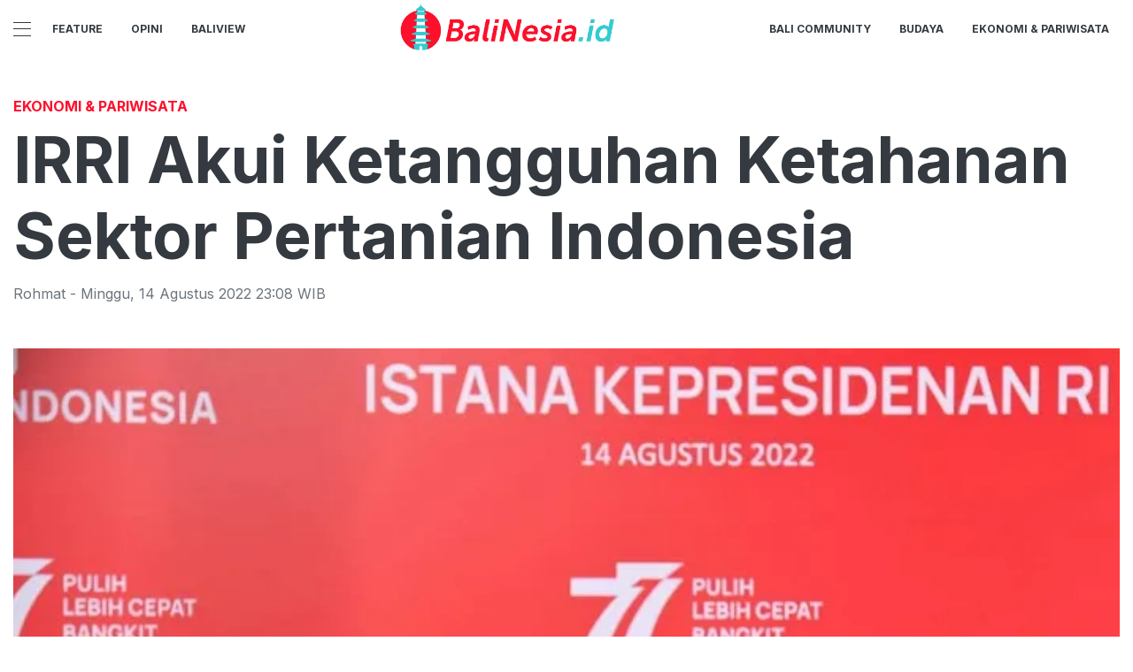

--- FILE ---
content_type: text/html; charset=utf-8
request_url: https://balinesia.id/read/irri-akui-ketangguhan-ketahanan-sektor-pertanian-indonesia
body_size: 8440
content:
<!DOCTYPE html><html><head><meta name="viewport" content="width=device-width"/><meta charSet="utf-8"/><link rel="icon" href="https://ik.imagekit.io/tk6ir0e7mng/uploads/2021/11/1636599589720.png"/><link href="https://assets.balinesia.id/images/icons/favicon144x144.png" rel="apple-touch-icon-precomposed" sizes="144x144"/><link href="https://assets.balinesia.id/images/icons/favicon114x114.png" rel="apple-touch-icon-precomposed" sizes="114x114"/><link href="https://assets.balinesia.id/images/icons/favicon72x72.png" rel="apple-touch-icon-precomposed" sizes="72x72"/><link href="https://assets.balinesia.id/images/icons/favicon57x57.png" rel="apple-touch-icon-precomposed"/><link href="https://assets.balinesia.id/images/icons/favicon16x16.png" rel="shortcut icon" type="image/png"/><script async="" src="https://www.googletagmanager.com/gtag/js?id=UA-146643636-1"></script><script>
            window.dataLayer = window.dataLayer || [];
            function gtag(){dataLayer.push(arguments);}
            gtag('js', new Date());
            gtag('config', 'UA-146643636-1');
        </script><link rel="stylesheet" type="text/css" href="/nprogress.css"/><title>IRRI Akui Ketangguhan Ketahanan Sektor Pertanian Indonesia - balinesia.id</title><meta name="description" content="Certificate of Acknowledgement dari Institut Penelitian Padi Internasional (IRRI) atas keberhasilan Indonesia dalam mencapai swasembada beras diberikan kepada Presiden Joko Widodo."/><meta name="theme-color" content="#fd102c"/><meta property="og:locale" content="id_ID"/><meta property="og:type" content="article"/><meta property="og:title" content="IRRI Akui Ketangguhan Ketahanan Sektor Pertanian Indonesia"/><meta name="keywords" content="kur,Mentan Syahrul Yasin Limpo,Katahanan Pangan,IRRI"/><meta property="og:description" content="Certificate of Acknowledgement dari Institut Penelitian Padi Internasional (IRRI) atas keberhasilan Indonesia dalam mencapai swasembada beras diberikan kepada Presiden Joko Widodo."/><meta property="og:image" content="https://ik.trn.asia/uploads/2022/08/1660493424865.jpeg"/><meta property="og:url" content="https://balinesia.id/read/irri-akui-ketangguhan-ketahanan-sektor-pertanian-indonesia"/><meta property="og:site_name" content="balinesia.id"/><link rel="canonical" href="https://balinesia.id/read/irri-akui-ketangguhan-ketahanan-sektor-pertanian-indonesia"/><meta name="googlebot-news" content="index,follow"/><meta name="googlebot" content="index,follow"/><meta name="robots" content="index, follow"/><meta name="language" content="id"/><meta name="geo.country" content="id"/><meta http-equiv="content-language" content="id"/><meta name="geo.placename" content="Indonesia"/><meta name="twitter:card" content="summary_large_image"/><meta name="twitter:title" content="IRRI Akui Ketangguhan Ketahanan Sektor Pertanian Indonesia"/><meta name="twitter:description" content="Certificate of Acknowledgement dari Institut Penelitian Padi Internasional (IRRI) atas keberhasilan Indonesia dalam mencapai swasembada beras diberikan kepada Presiden Joko Widodo."/><meta name="twitter:creator" content="@BeritaBalinesia"/><meta name="twitter:site" content="@BeritaBalinesia"/><meta name="twitter:image" content="https://ik.trn.asia/uploads/2022/08/1660493424865.jpeg"/><script class="yoast-schema-graph" type="application/ld+json">{"@context":"https://schema.org","@type":"WebSite","url":"https://balinesia.id/","potentialAction":{"@type":"SearchAction","target":"https://balinesia.id/search/searchall?query={search_term_string}","query-input":"required name=search_term_string"}}</script><script class="yoast-schema-graph" type="application/ld+json">{"@context":"https://schema.org","@type":"Organization","name":"balinesia.id\"","url":"https://balinesia.id/","sameAs":["https://www.facebook.com/idbalinesia","https://twitter.com/beritabalinesia","https://www.instagram.com/idbalinesia"],"logo":"https://ik.imagekit.io/tk6ir0e7mng/uploads/2021/11/1636599582228.png"}</script><meta content="8mCaHlbx_KljZzqu87pYJhxOB7XSxugmmnqaKdovndA" name="google-site-verification"/><script async="" src="https://pagead2.googlesyndication.com/pagead/js/adsbygoogle.js"></script><script class="yoast-schema-graph" type="application/ld+json">{"@context":"https://schema.org","@graph":[{"@type":"ImageObject","@id":"https://ik.trn.asia/uploads/2022/08/1660493424865.jpeg","inLanguage":"id-ID","url":"https://ik.trn.asia/uploads/2022/08/1660493424865.jpeg","width":2048,"height":1365,"caption":"Menteri Pertanian Syahrul Yasin Limpo "},{"@type":"WebPage","@id":"https://balinesia.id/irri-akui-ketangguhan-ketahanan-sektor-pertanian-indonesia","url":"https://balinesia.id/irri-akui-ketangguhan-ketahanan-sektor-pertanian-indonesia","name":"IRRI Akui Ketangguhan Ketahanan Sektor Pertanian Indonesia - balinesia.id","keywords":"kur,Mentan Syahrul Yasin Limpo,Katahanan Pangan,IRRI","primaryImageOfPage":{"@id":"https://ik.trn.asia/uploads/2022/08/1660493424865.jpeg"},"image":[{"@id":"https://ik.trn.asia/uploads/2022/08/1660493424865.jpeg"}],"datePublished":"Sun Aug 14 2022 16:08:58 GMT+0000 (Coordinated Universal Time)","dateModified":"Sun Aug 14 2022 16:08:58 GMT+0000 (Coordinated Universal Time)","author":{"@id":"https://balinesia.id/author/Rohmat "},"inLanguage":"id-ID","potentialAction":[{"@type":"ReadAction","target":["https://balinesia.id/irri-akui-ketangguhan-ketahanan-sektor-pertanian-indonesia"]}]},{"@context":"http://schema.org","@type":"NewsArticle","headline":"IRRI Akui Ketangguhan Ketahanan Sektor Pertanian Indonesia","datePublished":"Sun Aug 14 2022 16:08:58 GMT+0000 (Coordinated Universal Time)","dateModified":"Sun Aug 14 2022 16:08:58 GMT+0000 (Coordinated Universal Time)","description":"Certificate of Acknowledgement dari Institut Penelitian Padi Internasional (IRRI) atas keberhasilan Indonesia dalam mencapai swasembada beras diberikan kepada Presiden Joko Widodo.","image":{"@id":"https://ik.trn.asia/uploads/2022/08/1660493424865.jpeg","@type":"ImageObject","url":"https://ik.trn.asia/uploads/2022/08/1660493424865.jpeg","width":700,"height":393},"author":{"@type":"Person","name":"Rohmat"},"publisher":{"@type":"Organization","name":"balinesia.id","logo":{"@type":"ImageObject","url":"https://balinesia.id/logo.png","width":809,"height":172}}},{"@type":"Person","@id":"https://balinesia.id/author/Rohmat ","name":"Rohmat","image":{"@type":"ImageObject","@id":"https://balinesia.id/author.png","inLanguage":"id-ID","url":"https://balinesia.id/author.png","caption":"Rohmat"}}]}</script><link rel="amphtml" href="https://balinesia.id/amp/irri-akui-ketangguhan-ketahanan-sektor-pertanian-indonesia"/><meta name="next-head-count" content="42"/><link rel="preload" href="/_next/static/css/17470a3c21d8f6be5f01.css" as="style"/><link rel="stylesheet" href="/_next/static/css/17470a3c21d8f6be5f01.css" data-n-g=""/><noscript data-n-css=""></noscript><link rel="preload" href="/_next/static/chunks/30.0d54421ebfe6e5a0f583.js" as="script"/><link rel="preload" href="/_next/static/chunks/29.da3603b5e998ead41032.js" as="script"/><link rel="preload" href="/_next/static/chunks/main-b0cdb9d02473dbd4b21f.js" as="script"/><link rel="preload" href="/_next/static/chunks/webpack-b07bed5730d3adcebac7.js" as="script"/><link rel="preload" href="/_next/static/chunks/framework.ce4a96022bc463719e4f.js" as="script"/><link rel="preload" href="/_next/static/chunks/75fc9c18.60c1ab7504f6eb9ff2f2.js" as="script"/><link rel="preload" href="/_next/static/chunks/74e475615ac36ea5e9a25374c17359b8a581a030.8974a9b36150d95b5c9b.js" as="script"/><link rel="preload" href="/_next/static/chunks/7a2e991cfa0cf557b7a32e529621799eb84a7c07.0d974dae17f04eb04ec1.js" as="script"/><link rel="preload" href="/_next/static/chunks/4d520a12da61f2f5c3c538d6e0fd1a37516ab721.641978133929e7a763d5.js" as="script"/><link rel="preload" href="/_next/static/chunks/pages/_app-7eabe5482da4ba627ae0.js" as="script"/><link rel="preload" href="/_next/static/chunks/5bf9fcaa588a65191edb3098c401ec0e2748b3e5.2ec83a3ea99c231a2a40.js" as="script"/><link rel="preload" href="/_next/static/chunks/97233b5d8e9731aa26e0ab9dd4ed3aa89b05dff7.51746c8984992ce8dceb.js" as="script"/><link rel="preload" href="/_next/static/chunks/8520dcab4939505df062f39563dfbb92879dd17d.91e9a9f77f36c8fbb080.js" as="script"/><link rel="preload" href="/_next/static/chunks/pages/read/%5Bid%5D-3e7225c51aa4492a9710.js" as="script"/></head><body><div id="__next"><header id="header" class="header "></header><main id="main"><div class="py-2"></div><ins class="adsbygoogle" style="display:block;text-align:center" data-ad-layout="in-article" data-ad-format="fluid" data-ad-client="ca-pub-5165927310065214" data-ad-slot="8952610066"></ins><div class="container"><h3 class="article-category">Ekonomi &amp; Pariwisata</h3><h1 class="article-title">IRRI Akui Ketangguhan Ketahanan Sektor Pertanian Indonesia</h1><div class="article-meta">Rohmat<!-- --> - <!-- -->Minggu<!-- -->,<!-- --> <!-- -->14 Agustus 2022 23:08<!-- --> WIB</div><picture class="article-image mt-5 mb-5 d-block " style="width:100%"> <span class=" lazy-load-image-background blur" style="background-image:url(https://ik.trn.asia/uploads/2022/08/1660493424865.jpeg&amp;tr=bl-40);background-size:100% 100%;display:inline-block;height:100%;width:100%"><span class="" style="display:inline-block;object-fit:cover;width:100%;height:100%"></span></span><div style="line-height:1.1;color:grey"><small>Menteri Pertanian Syahrul Yasin Limpo  (Biro Pers Setpres)</small></div></picture></div><div class="container"><div class="row"><div class="col-md-8"><div class="single-body"><p><strong>Jakarta, </strong><a target="_blank" rel="noopener noreferrer" href="https://balinesia.id/"><strong>Balinesia.id</strong></a><strong> </strong>- Certificate of Acknowledgement dari Institut Penelitian Padi Internasional (IRRI) atas keberhasilan Indonesia dalam mencapai swasembada beras diberikan kepada Presiden Joko Widodo.</p><p>Presiden Joko Widodo atau Jokowi menyampaikan apresiasi kepada IRRI yang telah memberikan pengakuan terhadap ketangguhan sektor pertanian Indonesia melalui Certificate of Acknowledgement kepada pemerintah Indonesia.</p><p>Certificate of Acknowledgement tersebut diserahkan secara langsung oleh Direktur Jenderal IRRI Jean Balle kepada Presiden Jokowi.</p><ul><li><a target="_blank" rel="noopener noreferrer" href="https://balinesia.id/read/dekranasda-bali-ungkap-tenganan-pegringsingan-tenun-paling-langka-di-dunia">Dekranasda Bali Ungkap Tenganan Pegringsingan Tenun Paling Langka di Dunia</a></li><li><a target="_blank" rel="noopener noreferrer" href="https://balinesia.id/read/tren-penerbangan-di-bandara-ngurah-rai-terus-meningkat-juli-capa-5-612-777-penumpang">Tren Penerbangan di Bandara Ngurah Rai Terus Meningkat, hingga Juli Capai 5.612.777 Penumpang</a></li><li><a target="_blank" rel="noopener noreferrer" href="https://balinesia.id/read/perkuat-ekosistem-cashless-bni-gandeng-indomaret">Perkuat Ekosistem Cashless, BNI Gandeng Indomaret</a></li></ul><p>"Terima kasih saya sampaikan kepada IRRI, kepada FAO yang telah memberikan dukungan kepada Indonesia dalam berproduksi selama ini dan merencanakan perencanaan yang baik," ujar Presiden Jokowi pada acara penyerahan penghargaan dari IRRI kepada pemerintah Republik Indonesia yang digelar di Istana Negara Jakarta, pada Minggu, 12 Agustus 2022.</p><p>Menteri Pertanian Syahrul Yasin Limpo mengatakan, penghargaan dari IRRI tersebut merupakan kado terbesar bagi bangsa Indonesia di hari ulang tahun kemerdekaan ke-77 Republik Indonesia.</p><p>IRRI telah memberikan pengakuan terhadap sistem pertanian dan pangan yang tangguh serta swasembada beras yang dicapai Indonesia pada tahun 2019-2021.</p><ul><li><a target="_blank" rel="noopener noreferrer" href="https://balinesia.id/read/ancaman-krisis-pangan-pemerintah-tegaskan-komitmen-terus-tingkatkan-produksi">Ancaman Krisis Pangan, Pemerintah Tegaskan Komitmen Terus Tingkatkan Produksi</a></li><li><a target="_blank" rel="noopener noreferrer" href="https://balinesia.id/read/ojk-ungkap-dana-masyarakat-ke-investasi-ilegal-capai-rp-16-7-triliun">OJK Ungkap Dana Masyarakat ke Investasi Ilegal Capai Rp16,7 Triliun</a></li><li><a target="_blank" rel="noopener noreferrer" href="https://balinesia.id/read/moeldoko-kreatif-dan-inovatif-kunci-kemajuan-bangsa-jangan-takut-hadapi-persaingan-global">Moeldoko: Kreatif dan Inovatif Kunci Kemajuan Bangsa, Jangan Takut Hadapi Persaingan Global</a></li></ul><p>"Indonesia bahkan telah berhasil membangun berbagai bendungan dan irigasi yang menjadi tolok ukur hadirnya pertanian yang kuat itu," ujar Syahrul usai acara.</p><p>Kata Syahrul Limpo, Presiden Jokowi menilai penghargaan tersebut sebagai hasil kerja terintegrasi dari semua pihak dengan menggunakan berbagai strategi yang sistematis, terstruktur, baik untuk sarana dan prasarana, budidaya, hingga teknologi-teknologi pertanian yang digunakan.</p><p>"Karena itu hasil dari semuanya, bahkan yang mendapat pengakuan yang sangat serius, dari lembaga tidak hanya IRRI, FAO pun, adalah penggunaan kredit usaha rakyat (KUR) untuk petani yang cukup masif," tandasnya.</p><p>Turut hadir dalam acara tersebut adalah Menteri Koordinator Bidang Perekonomian Airlangga Hartarto, Menteri Pertanian Syahrul Yasin Limpo, Sekretaris Kabinet Pramono Anung, Kepala Badan Pangan Nasional Arief Prasetyo Adi, Representasi FAO untuk Indonesia dan Timor Leste Rajendra Aryal, Direktur Jenderal IRRI Jean Balie, sejumlah kepala daerah, rektor, serta perwakilan petani. ***</p></div><div><strong class="display-flex__wrap"><span>Tags <i class="fa fa-tags"></i> </span><a class="tags-global" href="/tag/kur">kur</a><a class="tags-global" href="/tag/mentan-syahrul-yasin-limpo">Mentan Syahrul Yasin Limpo</a><a class="tags-global" href="/tag/katahanan-pangan">Katahanan Pangan</a><a class="tags-global" href="/tag/irri">IRRI</a></strong><strong class="display-flex"><span class="mr-2">Bagikan <i class="fa fa-share"></i></span><button aria-label="facebook" class="react-share__ShareButton mr-2" style="background-color:transparent;border:none;padding:0;font:inherit;color:inherit;cursor:pointer"><svg viewBox="0 0 64 64" width="32" height="32"><circle cx="32" cy="32" r="31" fill="#3b5998"></circle><path d="M34.1,47V33.3h4.6l0.7-5.3h-5.3v-3.4c0-1.5,0.4-2.6,2.6-2.6l2.8,0v-4.8c-0.5-0.1-2.2-0.2-4.1-0.2 c-4.1,0-6.9,2.5-6.9,7V28H24v5.3h4.6V47H34.1z" fill="white"></path></svg></button><button aria-label="whatsapp" class="react-share__ShareButton mr-2" style="background-color:transparent;border:none;padding:0;font:inherit;color:inherit;cursor:pointer"><svg viewBox="0 0 64 64" width="32" height="32"><circle cx="32" cy="32" r="31" fill="#25D366"></circle><path d="m42.32286,33.93287c-0.5178,-0.2589 -3.04726,-1.49644 -3.52105,-1.66732c-0.4712,-0.17346 -0.81554,-0.2589 -1.15987,0.2589c-0.34175,0.51004 -1.33075,1.66474 -1.63108,2.00648c-0.30032,0.33658 -0.60064,0.36247 -1.11327,0.12945c-0.5178,-0.2589 -2.17994,-0.80259 -4.14759,-2.56312c-1.53269,-1.37217 -2.56312,-3.05503 -2.86603,-3.57283c-0.30033,-0.5178 -0.03366,-0.80259 0.22524,-1.06149c0.23301,-0.23301 0.5178,-0.59547 0.7767,-0.90616c0.25372,-0.31068 0.33657,-0.5178 0.51262,-0.85437c0.17088,-0.36246 0.08544,-0.64725 -0.04402,-0.90615c-0.12945,-0.2589 -1.15987,-2.79613 -1.58964,-3.80584c-0.41424,-1.00971 -0.84142,-0.88027 -1.15987,-0.88027c-0.29773,-0.02588 -0.64208,-0.02588 -0.98382,-0.02588c-0.34693,0 -0.90616,0.12945 -1.37736,0.62136c-0.4712,0.5178 -1.80194,1.76053 -1.80194,4.27186c0,2.51134 1.84596,4.945 2.10227,5.30747c0.2589,0.33657 3.63497,5.51458 8.80262,7.74113c1.23237,0.5178 2.1903,0.82848 2.94111,1.08738c1.23237,0.38836 2.35599,0.33657 3.24402,0.20712c0.99159,-0.15534 3.04985,-1.24272 3.47963,-2.45956c0.44013,-1.21683 0.44013,-2.22654 0.31068,-2.45955c-0.12945,-0.23301 -0.46601,-0.36247 -0.98382,-0.59548m-9.40068,12.84407l-0.02589,0c-3.05503,0 -6.08417,-0.82849 -8.72495,-2.38189l-0.62136,-0.37023l-6.47252,1.68286l1.73463,-6.29129l-0.41424,-0.64725c-1.70875,-2.71846 -2.6149,-5.85116 -2.6149,-9.07706c0,-9.39809 7.68934,-17.06155 17.15993,-17.06155c4.58253,0 8.88029,1.78642 12.11655,5.02268c3.23625,3.21036 5.02267,7.50812 5.02267,12.06476c-0.0078,9.3981 -7.69712,17.06155 -17.14699,17.06155m14.58906,-31.58846c-3.93529,-3.80584 -9.1133,-5.95471 -14.62789,-5.95471c-11.36055,0 -20.60848,9.2065 -20.61625,20.52564c0,3.61684 0.94757,7.14565 2.75211,10.26282l-2.92557,10.63564l10.93337,-2.85309c3.0136,1.63108 6.4052,2.4958 9.85634,2.49839l0.01037,0c11.36574,0 20.61884,-9.2091 20.62403,-20.53082c0,-5.48093 -2.14111,-10.64081 -6.03239,-14.51915" fill="white"></path></svg></button><button aria-label="twitter" class="react-share__ShareButton mr-2" style="background-color:transparent;border:none;padding:0;font:inherit;color:inherit;cursor:pointer"><svg viewBox="0 0 64 64" width="32" height="32"><circle cx="32" cy="32" r="31" fill="#00aced"></circle><path d="M48,22.1c-1.2,0.5-2.4,0.9-3.8,1c1.4-0.8,2.4-2.1,2.9-3.6c-1.3,0.8-2.7,1.3-4.2,1.6 C41.7,19.8,40,19,38.2,19c-3.6,0-6.6,2.9-6.6,6.6c0,0.5,0.1,1,0.2,1.5c-5.5-0.3-10.3-2.9-13.5-6.9c-0.6,1-0.9,2.1-0.9,3.3 c0,2.3,1.2,4.3,2.9,5.5c-1.1,0-2.1-0.3-3-0.8c0,0,0,0.1,0,0.1c0,3.2,2.3,5.8,5.3,6.4c-0.6,0.1-1.1,0.2-1.7,0.2c-0.4,0-0.8,0-1.2-0.1 c0.8,2.6,3.3,4.5,6.1,4.6c-2.2,1.8-5.1,2.8-8.2,2.8c-0.5,0-1.1,0-1.6-0.1c2.9,1.9,6.4,2.9,10.1,2.9c12.1,0,18.7-10,18.7-18.7 c0-0.3,0-0.6,0-0.8C46,24.5,47.1,23.4,48,22.1z" fill="white"></path></svg></button></strong></div><div class="author"><div class="author__avatar"><img src="/author.png" alt="Rohmat"/></div><div class="author__meta"><h3 class="author__name">Rohmat</h3><a href="/author/Rohmat%20">Lihat semua artikel</a></div></div> <div class="article-nav"><div class="row"><div class="col-md-6"><span><style data-emotion-css="1q79kkk-skeletonStyles-Skeleton animation-bzdot9">.css-1q79kkk-skeletonStyles-Skeleton{background-color:#eee;background-image:linear-gradient( 90deg,#eee,#f5f5f5,#eee );background-size:200px 100%;background-repeat:no-repeat;border-radius:4px;display:inline-block;line-height:1;width:100%;-webkit-animation:animation-bzdot9 1.2s ease-in-out infinite;animation:animation-bzdot9 1.2s ease-in-out infinite;}@-webkit-keyframes animation-bzdot9{0%{background-position:-200px 0;}100%{background-position:calc(200px + 100%) 0;}}@keyframes animation-bzdot9{0%{background-position:-200px 0;}100%{background-position:calc(200px + 100%) 0;}}</style><span class="react-loading-skeleton css-1q79kkk-skeletonStyles-Skeleton">‌</span><style data-emotion-css="1q79kkk-skeletonStyles-Skeleton animation-bzdot9">.css-1q79kkk-skeletonStyles-Skeleton{background-color:#eee;background-image:linear-gradient( 90deg,#eee,#f5f5f5,#eee );background-size:200px 100%;background-repeat:no-repeat;border-radius:4px;display:inline-block;line-height:1;width:100%;-webkit-animation:animation-bzdot9 1.2s ease-in-out infinite;animation:animation-bzdot9 1.2s ease-in-out infinite;}@-webkit-keyframes animation-bzdot9{0%{background-position:-200px 0;}100%{background-position:calc(200px + 100%) 0;}}@keyframes animation-bzdot9{0%{background-position:-200px 0;}100%{background-position:calc(200px + 100%) 0;}}</style><span class="react-loading-skeleton css-1q79kkk-skeletonStyles-Skeleton">‌</span></span></div><div class="col-md-6 text-md-right"> <span><style data-emotion-css="1q79kkk-skeletonStyles-Skeleton animation-bzdot9">.css-1q79kkk-skeletonStyles-Skeleton{background-color:#eee;background-image:linear-gradient( 90deg,#eee,#f5f5f5,#eee );background-size:200px 100%;background-repeat:no-repeat;border-radius:4px;display:inline-block;line-height:1;width:100%;-webkit-animation:animation-bzdot9 1.2s ease-in-out infinite;animation:animation-bzdot9 1.2s ease-in-out infinite;}@-webkit-keyframes animation-bzdot9{0%{background-position:-200px 0;}100%{background-position:calc(200px + 100%) 0;}}@keyframes animation-bzdot9{0%{background-position:-200px 0;}100%{background-position:calc(200px + 100%) 0;}}</style><span class="react-loading-skeleton css-1q79kkk-skeletonStyles-Skeleton">‌</span><style data-emotion-css="1q79kkk-skeletonStyles-Skeleton animation-bzdot9">.css-1q79kkk-skeletonStyles-Skeleton{background-color:#eee;background-image:linear-gradient( 90deg,#eee,#f5f5f5,#eee );background-size:200px 100%;background-repeat:no-repeat;border-radius:4px;display:inline-block;line-height:1;width:100%;-webkit-animation:animation-bzdot9 1.2s ease-in-out infinite;animation:animation-bzdot9 1.2s ease-in-out infinite;}@-webkit-keyframes animation-bzdot9{0%{background-position:-200px 0;}100%{background-position:calc(200px + 100%) 0;}}@keyframes animation-bzdot9{0%{background-position:-200px 0;}100%{background-position:calc(200px + 100%) 0;}}</style><span class="react-loading-skeleton css-1q79kkk-skeletonStyles-Skeleton">‌</span></span></div></div></div></div><div class="col-md-4 "><div class="sticky-sidebar"><div class="section-title--with-border mb-3"><h2 class="section-title--with-border__text">Most Popular</h2></div><div style="width:100%"><span><style data-emotion-css="1q79kkk-skeletonStyles-Skeleton animation-bzdot9">.css-1q79kkk-skeletonStyles-Skeleton{background-color:#eee;background-image:linear-gradient( 90deg,#eee,#f5f5f5,#eee );background-size:200px 100%;background-repeat:no-repeat;border-radius:4px;display:inline-block;line-height:1;width:100%;-webkit-animation:animation-bzdot9 1.2s ease-in-out infinite;animation:animation-bzdot9 1.2s ease-in-out infinite;}@-webkit-keyframes animation-bzdot9{0%{background-position:-200px 0;}100%{background-position:calc(200px + 100%) 0;}}@keyframes animation-bzdot9{0%{background-position:-200px 0;}100%{background-position:calc(200px + 100%) 0;}}</style><span class="react-loading-skeleton css-1q79kkk-skeletonStyles-Skeleton">‌</span><style data-emotion-css="1q79kkk-skeletonStyles-Skeleton animation-bzdot9">.css-1q79kkk-skeletonStyles-Skeleton{background-color:#eee;background-image:linear-gradient( 90deg,#eee,#f5f5f5,#eee );background-size:200px 100%;background-repeat:no-repeat;border-radius:4px;display:inline-block;line-height:1;width:100%;-webkit-animation:animation-bzdot9 1.2s ease-in-out infinite;animation:animation-bzdot9 1.2s ease-in-out infinite;}@-webkit-keyframes animation-bzdot9{0%{background-position:-200px 0;}100%{background-position:calc(200px + 100%) 0;}}@keyframes animation-bzdot9{0%{background-position:-200px 0;}100%{background-position:calc(200px + 100%) 0;}}</style><span class="react-loading-skeleton css-1q79kkk-skeletonStyles-Skeleton">‌</span><style data-emotion-css="1q79kkk-skeletonStyles-Skeleton animation-bzdot9">.css-1q79kkk-skeletonStyles-Skeleton{background-color:#eee;background-image:linear-gradient( 90deg,#eee,#f5f5f5,#eee );background-size:200px 100%;background-repeat:no-repeat;border-radius:4px;display:inline-block;line-height:1;width:100%;-webkit-animation:animation-bzdot9 1.2s ease-in-out infinite;animation:animation-bzdot9 1.2s ease-in-out infinite;}@-webkit-keyframes animation-bzdot9{0%{background-position:-200px 0;}100%{background-position:calc(200px + 100%) 0;}}@keyframes animation-bzdot9{0%{background-position:-200px 0;}100%{background-position:calc(200px + 100%) 0;}}</style><span class="react-loading-skeleton css-1q79kkk-skeletonStyles-Skeleton">‌</span><style data-emotion-css="1q79kkk-skeletonStyles-Skeleton animation-bzdot9">.css-1q79kkk-skeletonStyles-Skeleton{background-color:#eee;background-image:linear-gradient( 90deg,#eee,#f5f5f5,#eee );background-size:200px 100%;background-repeat:no-repeat;border-radius:4px;display:inline-block;line-height:1;width:100%;-webkit-animation:animation-bzdot9 1.2s ease-in-out infinite;animation:animation-bzdot9 1.2s ease-in-out infinite;}@-webkit-keyframes animation-bzdot9{0%{background-position:-200px 0;}100%{background-position:calc(200px + 100%) 0;}}@keyframes animation-bzdot9{0%{background-position:-200px 0;}100%{background-position:calc(200px + 100%) 0;}}</style><span class="react-loading-skeleton css-1q79kkk-skeletonStyles-Skeleton">‌</span></span><hr/></div><div style="width:100%"><span><style data-emotion-css="1q79kkk-skeletonStyles-Skeleton animation-bzdot9">.css-1q79kkk-skeletonStyles-Skeleton{background-color:#eee;background-image:linear-gradient( 90deg,#eee,#f5f5f5,#eee );background-size:200px 100%;background-repeat:no-repeat;border-radius:4px;display:inline-block;line-height:1;width:100%;-webkit-animation:animation-bzdot9 1.2s ease-in-out infinite;animation:animation-bzdot9 1.2s ease-in-out infinite;}@-webkit-keyframes animation-bzdot9{0%{background-position:-200px 0;}100%{background-position:calc(200px + 100%) 0;}}@keyframes animation-bzdot9{0%{background-position:-200px 0;}100%{background-position:calc(200px + 100%) 0;}}</style><span class="react-loading-skeleton css-1q79kkk-skeletonStyles-Skeleton">‌</span><style data-emotion-css="1q79kkk-skeletonStyles-Skeleton animation-bzdot9">.css-1q79kkk-skeletonStyles-Skeleton{background-color:#eee;background-image:linear-gradient( 90deg,#eee,#f5f5f5,#eee );background-size:200px 100%;background-repeat:no-repeat;border-radius:4px;display:inline-block;line-height:1;width:100%;-webkit-animation:animation-bzdot9 1.2s ease-in-out infinite;animation:animation-bzdot9 1.2s ease-in-out infinite;}@-webkit-keyframes animation-bzdot9{0%{background-position:-200px 0;}100%{background-position:calc(200px + 100%) 0;}}@keyframes animation-bzdot9{0%{background-position:-200px 0;}100%{background-position:calc(200px + 100%) 0;}}</style><span class="react-loading-skeleton css-1q79kkk-skeletonStyles-Skeleton">‌</span><style data-emotion-css="1q79kkk-skeletonStyles-Skeleton animation-bzdot9">.css-1q79kkk-skeletonStyles-Skeleton{background-color:#eee;background-image:linear-gradient( 90deg,#eee,#f5f5f5,#eee );background-size:200px 100%;background-repeat:no-repeat;border-radius:4px;display:inline-block;line-height:1;width:100%;-webkit-animation:animation-bzdot9 1.2s ease-in-out infinite;animation:animation-bzdot9 1.2s ease-in-out infinite;}@-webkit-keyframes animation-bzdot9{0%{background-position:-200px 0;}100%{background-position:calc(200px + 100%) 0;}}@keyframes animation-bzdot9{0%{background-position:-200px 0;}100%{background-position:calc(200px + 100%) 0;}}</style><span class="react-loading-skeleton css-1q79kkk-skeletonStyles-Skeleton">‌</span><style data-emotion-css="1q79kkk-skeletonStyles-Skeleton animation-bzdot9">.css-1q79kkk-skeletonStyles-Skeleton{background-color:#eee;background-image:linear-gradient( 90deg,#eee,#f5f5f5,#eee );background-size:200px 100%;background-repeat:no-repeat;border-radius:4px;display:inline-block;line-height:1;width:100%;-webkit-animation:animation-bzdot9 1.2s ease-in-out infinite;animation:animation-bzdot9 1.2s ease-in-out infinite;}@-webkit-keyframes animation-bzdot9{0%{background-position:-200px 0;}100%{background-position:calc(200px + 100%) 0;}}@keyframes animation-bzdot9{0%{background-position:-200px 0;}100%{background-position:calc(200px + 100%) 0;}}</style><span class="react-loading-skeleton css-1q79kkk-skeletonStyles-Skeleton">‌</span></span><hr/></div><div style="width:100%"><span><style data-emotion-css="1q79kkk-skeletonStyles-Skeleton animation-bzdot9">.css-1q79kkk-skeletonStyles-Skeleton{background-color:#eee;background-image:linear-gradient( 90deg,#eee,#f5f5f5,#eee );background-size:200px 100%;background-repeat:no-repeat;border-radius:4px;display:inline-block;line-height:1;width:100%;-webkit-animation:animation-bzdot9 1.2s ease-in-out infinite;animation:animation-bzdot9 1.2s ease-in-out infinite;}@-webkit-keyframes animation-bzdot9{0%{background-position:-200px 0;}100%{background-position:calc(200px + 100%) 0;}}@keyframes animation-bzdot9{0%{background-position:-200px 0;}100%{background-position:calc(200px + 100%) 0;}}</style><span class="react-loading-skeleton css-1q79kkk-skeletonStyles-Skeleton">‌</span><style data-emotion-css="1q79kkk-skeletonStyles-Skeleton animation-bzdot9">.css-1q79kkk-skeletonStyles-Skeleton{background-color:#eee;background-image:linear-gradient( 90deg,#eee,#f5f5f5,#eee );background-size:200px 100%;background-repeat:no-repeat;border-radius:4px;display:inline-block;line-height:1;width:100%;-webkit-animation:animation-bzdot9 1.2s ease-in-out infinite;animation:animation-bzdot9 1.2s ease-in-out infinite;}@-webkit-keyframes animation-bzdot9{0%{background-position:-200px 0;}100%{background-position:calc(200px + 100%) 0;}}@keyframes animation-bzdot9{0%{background-position:-200px 0;}100%{background-position:calc(200px + 100%) 0;}}</style><span class="react-loading-skeleton css-1q79kkk-skeletonStyles-Skeleton">‌</span><style data-emotion-css="1q79kkk-skeletonStyles-Skeleton animation-bzdot9">.css-1q79kkk-skeletonStyles-Skeleton{background-color:#eee;background-image:linear-gradient( 90deg,#eee,#f5f5f5,#eee );background-size:200px 100%;background-repeat:no-repeat;border-radius:4px;display:inline-block;line-height:1;width:100%;-webkit-animation:animation-bzdot9 1.2s ease-in-out infinite;animation:animation-bzdot9 1.2s ease-in-out infinite;}@-webkit-keyframes animation-bzdot9{0%{background-position:-200px 0;}100%{background-position:calc(200px + 100%) 0;}}@keyframes animation-bzdot9{0%{background-position:-200px 0;}100%{background-position:calc(200px + 100%) 0;}}</style><span class="react-loading-skeleton css-1q79kkk-skeletonStyles-Skeleton">‌</span><style data-emotion-css="1q79kkk-skeletonStyles-Skeleton animation-bzdot9">.css-1q79kkk-skeletonStyles-Skeleton{background-color:#eee;background-image:linear-gradient( 90deg,#eee,#f5f5f5,#eee );background-size:200px 100%;background-repeat:no-repeat;border-radius:4px;display:inline-block;line-height:1;width:100%;-webkit-animation:animation-bzdot9 1.2s ease-in-out infinite;animation:animation-bzdot9 1.2s ease-in-out infinite;}@-webkit-keyframes animation-bzdot9{0%{background-position:-200px 0;}100%{background-position:calc(200px + 100%) 0;}}@keyframes animation-bzdot9{0%{background-position:-200px 0;}100%{background-position:calc(200px + 100%) 0;}}</style><span class="react-loading-skeleton css-1q79kkk-skeletonStyles-Skeleton">‌</span></span><hr/></div><div style="width:100%"><span><style data-emotion-css="1q79kkk-skeletonStyles-Skeleton animation-bzdot9">.css-1q79kkk-skeletonStyles-Skeleton{background-color:#eee;background-image:linear-gradient( 90deg,#eee,#f5f5f5,#eee );background-size:200px 100%;background-repeat:no-repeat;border-radius:4px;display:inline-block;line-height:1;width:100%;-webkit-animation:animation-bzdot9 1.2s ease-in-out infinite;animation:animation-bzdot9 1.2s ease-in-out infinite;}@-webkit-keyframes animation-bzdot9{0%{background-position:-200px 0;}100%{background-position:calc(200px + 100%) 0;}}@keyframes animation-bzdot9{0%{background-position:-200px 0;}100%{background-position:calc(200px + 100%) 0;}}</style><span class="react-loading-skeleton css-1q79kkk-skeletonStyles-Skeleton">‌</span><style data-emotion-css="1q79kkk-skeletonStyles-Skeleton animation-bzdot9">.css-1q79kkk-skeletonStyles-Skeleton{background-color:#eee;background-image:linear-gradient( 90deg,#eee,#f5f5f5,#eee );background-size:200px 100%;background-repeat:no-repeat;border-radius:4px;display:inline-block;line-height:1;width:100%;-webkit-animation:animation-bzdot9 1.2s ease-in-out infinite;animation:animation-bzdot9 1.2s ease-in-out infinite;}@-webkit-keyframes animation-bzdot9{0%{background-position:-200px 0;}100%{background-position:calc(200px + 100%) 0;}}@keyframes animation-bzdot9{0%{background-position:-200px 0;}100%{background-position:calc(200px + 100%) 0;}}</style><span class="react-loading-skeleton css-1q79kkk-skeletonStyles-Skeleton">‌</span><style data-emotion-css="1q79kkk-skeletonStyles-Skeleton animation-bzdot9">.css-1q79kkk-skeletonStyles-Skeleton{background-color:#eee;background-image:linear-gradient( 90deg,#eee,#f5f5f5,#eee );background-size:200px 100%;background-repeat:no-repeat;border-radius:4px;display:inline-block;line-height:1;width:100%;-webkit-animation:animation-bzdot9 1.2s ease-in-out infinite;animation:animation-bzdot9 1.2s ease-in-out infinite;}@-webkit-keyframes animation-bzdot9{0%{background-position:-200px 0;}100%{background-position:calc(200px + 100%) 0;}}@keyframes animation-bzdot9{0%{background-position:-200px 0;}100%{background-position:calc(200px + 100%) 0;}}</style><span class="react-loading-skeleton css-1q79kkk-skeletonStyles-Skeleton">‌</span><style data-emotion-css="1q79kkk-skeletonStyles-Skeleton animation-bzdot9">.css-1q79kkk-skeletonStyles-Skeleton{background-color:#eee;background-image:linear-gradient( 90deg,#eee,#f5f5f5,#eee );background-size:200px 100%;background-repeat:no-repeat;border-radius:4px;display:inline-block;line-height:1;width:100%;-webkit-animation:animation-bzdot9 1.2s ease-in-out infinite;animation:animation-bzdot9 1.2s ease-in-out infinite;}@-webkit-keyframes animation-bzdot9{0%{background-position:-200px 0;}100%{background-position:calc(200px + 100%) 0;}}@keyframes animation-bzdot9{0%{background-position:-200px 0;}100%{background-position:calc(200px + 100%) 0;}}</style><span class="react-loading-skeleton css-1q79kkk-skeletonStyles-Skeleton">‌</span></span><hr/></div><div style="width:100%"><span><style data-emotion-css="1q79kkk-skeletonStyles-Skeleton animation-bzdot9">.css-1q79kkk-skeletonStyles-Skeleton{background-color:#eee;background-image:linear-gradient( 90deg,#eee,#f5f5f5,#eee );background-size:200px 100%;background-repeat:no-repeat;border-radius:4px;display:inline-block;line-height:1;width:100%;-webkit-animation:animation-bzdot9 1.2s ease-in-out infinite;animation:animation-bzdot9 1.2s ease-in-out infinite;}@-webkit-keyframes animation-bzdot9{0%{background-position:-200px 0;}100%{background-position:calc(200px + 100%) 0;}}@keyframes animation-bzdot9{0%{background-position:-200px 0;}100%{background-position:calc(200px + 100%) 0;}}</style><span class="react-loading-skeleton css-1q79kkk-skeletonStyles-Skeleton">‌</span><style data-emotion-css="1q79kkk-skeletonStyles-Skeleton animation-bzdot9">.css-1q79kkk-skeletonStyles-Skeleton{background-color:#eee;background-image:linear-gradient( 90deg,#eee,#f5f5f5,#eee );background-size:200px 100%;background-repeat:no-repeat;border-radius:4px;display:inline-block;line-height:1;width:100%;-webkit-animation:animation-bzdot9 1.2s ease-in-out infinite;animation:animation-bzdot9 1.2s ease-in-out infinite;}@-webkit-keyframes animation-bzdot9{0%{background-position:-200px 0;}100%{background-position:calc(200px + 100%) 0;}}@keyframes animation-bzdot9{0%{background-position:-200px 0;}100%{background-position:calc(200px + 100%) 0;}}</style><span class="react-loading-skeleton css-1q79kkk-skeletonStyles-Skeleton">‌</span><style data-emotion-css="1q79kkk-skeletonStyles-Skeleton animation-bzdot9">.css-1q79kkk-skeletonStyles-Skeleton{background-color:#eee;background-image:linear-gradient( 90deg,#eee,#f5f5f5,#eee );background-size:200px 100%;background-repeat:no-repeat;border-radius:4px;display:inline-block;line-height:1;width:100%;-webkit-animation:animation-bzdot9 1.2s ease-in-out infinite;animation:animation-bzdot9 1.2s ease-in-out infinite;}@-webkit-keyframes animation-bzdot9{0%{background-position:-200px 0;}100%{background-position:calc(200px + 100%) 0;}}@keyframes animation-bzdot9{0%{background-position:-200px 0;}100%{background-position:calc(200px + 100%) 0;}}</style><span class="react-loading-skeleton css-1q79kkk-skeletonStyles-Skeleton">‌</span><style data-emotion-css="1q79kkk-skeletonStyles-Skeleton animation-bzdot9">.css-1q79kkk-skeletonStyles-Skeleton{background-color:#eee;background-image:linear-gradient( 90deg,#eee,#f5f5f5,#eee );background-size:200px 100%;background-repeat:no-repeat;border-radius:4px;display:inline-block;line-height:1;width:100%;-webkit-animation:animation-bzdot9 1.2s ease-in-out infinite;animation:animation-bzdot9 1.2s ease-in-out infinite;}@-webkit-keyframes animation-bzdot9{0%{background-position:-200px 0;}100%{background-position:calc(200px + 100%) 0;}}@keyframes animation-bzdot9{0%{background-position:-200px 0;}100%{background-position:calc(200px + 100%) 0;}}</style><span class="react-loading-skeleton css-1q79kkk-skeletonStyles-Skeleton">‌</span></span><hr/></div><div style="width:100%"><span><style data-emotion-css="1q79kkk-skeletonStyles-Skeleton animation-bzdot9">.css-1q79kkk-skeletonStyles-Skeleton{background-color:#eee;background-image:linear-gradient( 90deg,#eee,#f5f5f5,#eee );background-size:200px 100%;background-repeat:no-repeat;border-radius:4px;display:inline-block;line-height:1;width:100%;-webkit-animation:animation-bzdot9 1.2s ease-in-out infinite;animation:animation-bzdot9 1.2s ease-in-out infinite;}@-webkit-keyframes animation-bzdot9{0%{background-position:-200px 0;}100%{background-position:calc(200px + 100%) 0;}}@keyframes animation-bzdot9{0%{background-position:-200px 0;}100%{background-position:calc(200px + 100%) 0;}}</style><span class="react-loading-skeleton css-1q79kkk-skeletonStyles-Skeleton">‌</span><style data-emotion-css="1q79kkk-skeletonStyles-Skeleton animation-bzdot9">.css-1q79kkk-skeletonStyles-Skeleton{background-color:#eee;background-image:linear-gradient( 90deg,#eee,#f5f5f5,#eee );background-size:200px 100%;background-repeat:no-repeat;border-radius:4px;display:inline-block;line-height:1;width:100%;-webkit-animation:animation-bzdot9 1.2s ease-in-out infinite;animation:animation-bzdot9 1.2s ease-in-out infinite;}@-webkit-keyframes animation-bzdot9{0%{background-position:-200px 0;}100%{background-position:calc(200px + 100%) 0;}}@keyframes animation-bzdot9{0%{background-position:-200px 0;}100%{background-position:calc(200px + 100%) 0;}}</style><span class="react-loading-skeleton css-1q79kkk-skeletonStyles-Skeleton">‌</span><style data-emotion-css="1q79kkk-skeletonStyles-Skeleton animation-bzdot9">.css-1q79kkk-skeletonStyles-Skeleton{background-color:#eee;background-image:linear-gradient( 90deg,#eee,#f5f5f5,#eee );background-size:200px 100%;background-repeat:no-repeat;border-radius:4px;display:inline-block;line-height:1;width:100%;-webkit-animation:animation-bzdot9 1.2s ease-in-out infinite;animation:animation-bzdot9 1.2s ease-in-out infinite;}@-webkit-keyframes animation-bzdot9{0%{background-position:-200px 0;}100%{background-position:calc(200px + 100%) 0;}}@keyframes animation-bzdot9{0%{background-position:-200px 0;}100%{background-position:calc(200px + 100%) 0;}}</style><span class="react-loading-skeleton css-1q79kkk-skeletonStyles-Skeleton">‌</span><style data-emotion-css="1q79kkk-skeletonStyles-Skeleton animation-bzdot9">.css-1q79kkk-skeletonStyles-Skeleton{background-color:#eee;background-image:linear-gradient( 90deg,#eee,#f5f5f5,#eee );background-size:200px 100%;background-repeat:no-repeat;border-radius:4px;display:inline-block;line-height:1;width:100%;-webkit-animation:animation-bzdot9 1.2s ease-in-out infinite;animation:animation-bzdot9 1.2s ease-in-out infinite;}@-webkit-keyframes animation-bzdot9{0%{background-position:-200px 0;}100%{background-position:calc(200px + 100%) 0;}}@keyframes animation-bzdot9{0%{background-position:-200px 0;}100%{background-position:calc(200px + 100%) 0;}}</style><span class="react-loading-skeleton css-1q79kkk-skeletonStyles-Skeleton">‌</span></span><hr/></div></div></div></div><hr/><h2 class="section__title">Related Stories</h2><hr/></div><div class="container"><div><div shortname="balinesia-id" config="[object Object]" id="disqus_thread"></div></div></div></main><footer class="footer "><div class="container-fluid"><div class="row footer-wrap"><div class="col-lg-4 text-center"><img src="https://ik.imagekit.io/tk6ir0e7mng/uploads/2021/11/1636599582228.png" alt="logo" width="250px"/></div><div class="col-lg-4 text-center"><div class="text-center"><a class="c-black" href="/tentang-kami">Tentang kami</a></div><div class="text-center"><a class="c-black" href="/pedoman-media-siber">Pedoman Media Siber</a></div><p class="text-center text_footer">Copyright <!-- -->balinesia.id<!-- --> © 2021 | Support By<!-- --> <a href="https://idcloudhost.com/" target="_blank" rel="noopener noreferrer"><img style="margin-top:-4px" height="17.5px" src="https://ik.imagekit.io/tk6ir0e7mng/uploads/2021/12/1639856563835.png"/></a></p></div><div class="col-lg-4 text-center"><div style="display:flex;justify-content:center"><div class="site-header_cursor mr-2"><a href="https://www.facebook.com/idbalinesia" target="_blank" rel="noopener noreferrer"><i class="fa fa-facebook-square main-color"></i></a></div><div class="site-header_cursor mr-2"><a href="https://twitter.com/beritabalinesia" target="_blank" rel="noopener noreferrer"><i class="fa fa-twitter-square main-color"></i></a></div><div class="site-header_cursor"><a href="https://www.instagram.com/idbalinesia" target="_blank" rel="noopener noreferrer"><i class="fa fa-instagram main-color "></i></a></div></div></div></div></div></footer><div class="footer-mobile d-md-none"><div class="container-fluid"><ul class="footer-mobile-nav"><li><a href="/trending"><i class="fa fa-star" aria-hidden="true"></i><span>Trending</span> </a></li><li><a href="/"><i class="fa fa-tint" aria-hidden="true"></i><span>Home</span></a></li><li><a href="/latest-news"><i class="fa fa-bullseye" aria-hidden="true"></i><span>latest News</span></a></li></ul></div></div><div class="body-overlay d-none d-md-block "></div></div><script id="__NEXT_DATA__" type="application/json">{"props":{"pageProps":{"data":{"id":"181273","title":"IRRI Akui Ketangguhan Ketahanan Sektor Pertanian Indonesia","slug":"irri-akui-ketangguhan-ketahanan-sektor-pertanian-indonesia","excerpt":"Jakarta, Balinesia.id - Certificate of Acknowledgement dari Institut Penelitian Padi Internasional (IRRI) atas keberhasilan Indonesia dalam mencapai swasembada ","body":"\u003cp\u003e\u003cstrong\u003eJakarta, \u003c/strong\u003e\u003ca target=\"_blank\" rel=\"noopener noreferrer\" href=\"https://balinesia.id/\"\u003e\u003cstrong\u003eBalinesia.id\u003c/strong\u003e\u003c/a\u003e\u003cstrong\u003e \u003c/strong\u003e- Certificate of Acknowledgement dari Institut Penelitian Padi Internasional (IRRI) atas keberhasilan Indonesia dalam mencapai swasembada beras diberikan kepada Presiden Joko Widodo.\u003c/p\u003e\u003cp\u003ePresiden Joko Widodo atau Jokowi menyampaikan apresiasi kepada IRRI yang telah memberikan pengakuan terhadap ketangguhan sektor pertanian Indonesia melalui Certificate of Acknowledgement kepada pemerintah Indonesia.\u003c/p\u003e\u003cp\u003eCertificate of Acknowledgement tersebut diserahkan secara langsung oleh Direktur Jenderal IRRI Jean Balle kepada Presiden Jokowi.\u003c/p\u003e\u003cul\u003e\u003cli\u003e\u003ca target=\"_blank\" rel=\"noopener noreferrer\" href=\"https://balinesia.id/read/dekranasda-bali-ungkap-tenganan-pegringsingan-tenun-paling-langka-di-dunia\"\u003eDekranasda Bali Ungkap Tenganan Pegringsingan Tenun Paling Langka di Dunia\u003c/a\u003e\u003c/li\u003e\u003cli\u003e\u003ca target=\"_blank\" rel=\"noopener noreferrer\" href=\"https://balinesia.id/read/tren-penerbangan-di-bandara-ngurah-rai-terus-meningkat-juli-capa-5-612-777-penumpang\"\u003eTren Penerbangan di Bandara Ngurah Rai Terus Meningkat, hingga Juli Capai 5.612.777 Penumpang\u003c/a\u003e\u003c/li\u003e\u003cli\u003e\u003ca target=\"_blank\" rel=\"noopener noreferrer\" href=\"https://balinesia.id/read/perkuat-ekosistem-cashless-bni-gandeng-indomaret\"\u003ePerkuat Ekosistem Cashless, BNI Gandeng Indomaret\u003c/a\u003e\u003c/li\u003e\u003c/ul\u003e\u003cp\u003e\"Terima kasih saya sampaikan kepada IRRI, kepada FAO yang telah memberikan dukungan kepada Indonesia dalam berproduksi selama ini dan merencanakan perencanaan yang baik,\" ujar Presiden Jokowi pada acara penyerahan penghargaan dari IRRI kepada pemerintah Republik Indonesia yang digelar di Istana Negara Jakarta, pada Minggu, 12 Agustus 2022.\u003c/p\u003e\u003cp\u003eMenteri Pertanian Syahrul Yasin Limpo mengatakan, penghargaan dari IRRI tersebut merupakan kado terbesar bagi bangsa Indonesia di hari ulang tahun kemerdekaan ke-77 Republik Indonesia.\u003c/p\u003e\u003cp\u003eIRRI telah memberikan pengakuan terhadap sistem pertanian dan pangan yang tangguh serta swasembada beras yang dicapai Indonesia pada tahun 2019-2021.\u003c/p\u003e\u003cul\u003e\u003cli\u003e\u003ca target=\"_blank\" rel=\"noopener noreferrer\" href=\"https://balinesia.id/read/ancaman-krisis-pangan-pemerintah-tegaskan-komitmen-terus-tingkatkan-produksi\"\u003eAncaman Krisis Pangan, Pemerintah Tegaskan Komitmen Terus Tingkatkan Produksi\u003c/a\u003e\u003c/li\u003e\u003cli\u003e\u003ca target=\"_blank\" rel=\"noopener noreferrer\" href=\"https://balinesia.id/read/ojk-ungkap-dana-masyarakat-ke-investasi-ilegal-capai-rp-16-7-triliun\"\u003eOJK Ungkap Dana Masyarakat ke Investasi Ilegal Capai Rp16,7 Triliun\u003c/a\u003e\u003c/li\u003e\u003cli\u003e\u003ca target=\"_blank\" rel=\"noopener noreferrer\" href=\"https://balinesia.id/read/moeldoko-kreatif-dan-inovatif-kunci-kemajuan-bangsa-jangan-takut-hadapi-persaingan-global\"\u003eMoeldoko: Kreatif dan Inovatif Kunci Kemajuan Bangsa, Jangan Takut Hadapi Persaingan Global\u003c/a\u003e\u003c/li\u003e\u003c/ul\u003e\u003cp\u003e\"Indonesia bahkan telah berhasil membangun berbagai bendungan dan irigasi yang menjadi tolok ukur hadirnya pertanian yang kuat itu,\" ujar Syahrul usai acara.\u003c/p\u003e\u003cp\u003eKata Syahrul Limpo, Presiden Jokowi menilai penghargaan tersebut sebagai hasil kerja terintegrasi dari semua pihak dengan menggunakan berbagai strategi yang sistematis, terstruktur, baik untuk sarana dan prasarana, budidaya, hingga teknologi-teknologi pertanian yang digunakan.\u003c/p\u003e\u003cp\u003e\"Karena itu hasil dari semuanya, bahkan yang mendapat pengakuan yang sangat serius, dari lembaga tidak hanya IRRI, FAO pun, adalah penggunaan kredit usaha rakyat (KUR) untuk petani yang cukup masif,\" tandasnya.\u003c/p\u003e\u003cp\u003eTurut hadir dalam acara tersebut adalah Menteri Koordinator Bidang Perekonomian Airlangga Hartarto, Menteri Pertanian Syahrul Yasin Limpo, Sekretaris Kabinet Pramono Anung, Kepala Badan Pangan Nasional Arief Prasetyo Adi, Representasi FAO untuk Indonesia dan Timor Leste Rajendra Aryal, Direktur Jenderal IRRI Jean Balie, sejumlah kepala daerah, rektor, serta perwakilan petani. ***\u003c/p\u003e","image_media_id":"167877","embeded_video":null,"meta_title":"IRRI Akui Ketangguhan Ketahanan Sektor Pertanian Indonesia","meta_description":"Certificate of Acknowledgement dari Institut Penelitian Padi Internasional (IRRI) atas keberhasilan Indonesia dalam mencapai swasembada beras diberikan kepada Presiden Joko Widodo.","created_by":"4","updated_by":"4","published_at":"2022-08-14 23:08:58","is_published":true,"highlight":true,"old_id":null,"created_at":"2022-08-15 06:12:46","updated_at":"2022-10-08 00:47:00","post_type":"post","scheduled_at":null,"infografik_media_id":null,"author_id":null,"editor_id":null,"is_premium":false,"image_meta_description":null,"image_meta_alt":null,"image_meta_source":null,"pesenmakan_old_id":null,"short_link_uid":"ux.QX","reading_time":{"text":"1 min read","minutes":1,"time":6000,"words":200},"visitors_count":"446","heroImage":{"id":"167877","name":"Menteri-Pertanian-Yasin-Limpo.jpg","description":"Menteri Pertanian Syahrul Yasin Limpo ","image_source":"Biro Pers Setpres","alt":"Menteri-Pertanian-Yasin-Limpo.jpg","mime":"image/jpeg","byte":null,"file":"1660493424865.jpeg","meta":null,"created_by":"4","updated_by":"4","created_at":"2022-08-14T00:00:00.000Z","updated_at":null,"relation":null,"relation_id":null,"portal_id":null,"source":"Biro Pers Setpres","author_name":null,"trenasia_old_id":null,"pesenmakan_old_id":null,"demfarm_old_id":null,"url":"https://ik.trn.asia/uploads/2022/08/1660493424865.jpeg","thumb_url":"https://ik.trn.asia/uploads/2022/08/1660493424865.jpeg?tr=w-290,h-165","medium_url":"https://ik.trn.asia/uploads/2022/08/1660493424865.jpeg?tr=w-609.98,h-344.64","large_url":"https://ik.trn.asia/uploads/2022/08/1660493424865.jpeg?tr=w-705","avatar_url":"https://ik.trn.asia/uploads/2022/08/1660493424865.jpeg?tr=w-100"},"infoGrafik":null,"topics":[],"createdBy":{"id":"4","full_name":"Rohmat","username":"Rohmat ","bio":null,"img_media_id":null,"imgMedia":null},"updatedBy":{"id":"4","full_name":"Rohmat","username":"Rohmat ","bio":null,"img_media_id":null,"imgMedia":null},"authorBy":null,"editorBy":null,"imageMedia":[{"id":"167877","name":"Menteri-Pertanian-Yasin-Limpo.jpg","alt":"Menteri-Pertanian-Yasin-Limpo.jpg","description":"Menteri Pertanian Syahrul Yasin Limpo ","mime":"image/jpeg","thumb_url":"https://ik.trn.asia/uploads/2022/08/1660493424865.jpeg?tr=w-290,h-165","medium_url":"https://ik.trn.asia/uploads/2022/08/1660493424865.jpeg?tr=w-609.98,h-344.64","large_url":"https://ik.trn.asia/uploads/2022/08/1660493424865.jpeg?tr=w-705","url":"https://ik.trn.asia/uploads/2022/08/1660493424865.jpeg","pivot":{"media_id":"167877","post_id":"181273"}}],"categories":[{"id":2,"slug":"ekonomi-and-pariwisata","title":"Ekonomi \u0026 Pariwisata","pivot":{"category_id":2,"post_id":"181273"}}],"tags":[{"id":"7534","slug":"kur","name":"kur","pivot":{"tag_id":"7534","post_id":"181273"}},{"id":"36009","slug":"mentan-syahrul-yasin-limpo","name":"Mentan Syahrul Yasin Limpo","pivot":{"tag_id":"36009","post_id":"181273"}},{"id":"116923","slug":"katahanan-pangan","name":"Katahanan Pangan","pivot":{"tag_id":"116923","post_id":"181273"}},{"id":"116924","slug":"irri","name":"IRRI","pivot":{"tag_id":"116924","post_id":"181273"}}],"portals":[{"id":1,"domain":"balinesia.id","title":"balinesia","pivot":{"portal_id":1,"post_id":"181273"}}],"url":"https://balinesia.id/read/irri-akui-ketangguhan-ketahanan-sektor-pertanian-indonesia"}},"__N_SSP":true},"page":"/read/[id]","query":{"id":"irri-akui-ketangguhan-ketahanan-sektor-pertanian-indonesia"},"buildId":"3Jyy4j5Q1Xko0_WR2x4wO","isFallback":false,"dynamicIds":["Q2KU","0naa"],"gssp":true}</script><script nomodule="" src="/_next/static/chunks/polyfills-5dab172c17d1ff7c3d1f.js"></script><script async="" src="/_next/static/chunks/30.0d54421ebfe6e5a0f583.js"></script><script async="" src="/_next/static/chunks/29.da3603b5e998ead41032.js"></script><script src="/_next/static/chunks/main-b0cdb9d02473dbd4b21f.js" async=""></script><script src="/_next/static/chunks/webpack-b07bed5730d3adcebac7.js" async=""></script><script src="/_next/static/chunks/framework.ce4a96022bc463719e4f.js" async=""></script><script src="/_next/static/chunks/75fc9c18.60c1ab7504f6eb9ff2f2.js" async=""></script><script src="/_next/static/chunks/74e475615ac36ea5e9a25374c17359b8a581a030.8974a9b36150d95b5c9b.js" async=""></script><script src="/_next/static/chunks/7a2e991cfa0cf557b7a32e529621799eb84a7c07.0d974dae17f04eb04ec1.js" async=""></script><script src="/_next/static/chunks/4d520a12da61f2f5c3c538d6e0fd1a37516ab721.641978133929e7a763d5.js" async=""></script><script src="/_next/static/chunks/pages/_app-7eabe5482da4ba627ae0.js" async=""></script><script src="/_next/static/chunks/5bf9fcaa588a65191edb3098c401ec0e2748b3e5.2ec83a3ea99c231a2a40.js" async=""></script><script src="/_next/static/chunks/97233b5d8e9731aa26e0ab9dd4ed3aa89b05dff7.51746c8984992ce8dceb.js" async=""></script><script src="/_next/static/chunks/8520dcab4939505df062f39563dfbb92879dd17d.91e9a9f77f36c8fbb080.js" async=""></script><script src="/_next/static/chunks/pages/read/%5Bid%5D-3e7225c51aa4492a9710.js" async=""></script><script src="/_next/static/3Jyy4j5Q1Xko0_WR2x4wO/_buildManifest.js" async=""></script><script src="/_next/static/3Jyy4j5Q1Xko0_WR2x4wO/_ssgManifest.js" async=""></script><script defer src="https://static.cloudflareinsights.com/beacon.min.js/vcd15cbe7772f49c399c6a5babf22c1241717689176015" integrity="sha512-ZpsOmlRQV6y907TI0dKBHq9Md29nnaEIPlkf84rnaERnq6zvWvPUqr2ft8M1aS28oN72PdrCzSjY4U6VaAw1EQ==" data-cf-beacon='{"version":"2024.11.0","token":"7c679ca1fb3b4cb9842896aed032cdfb","r":1,"server_timing":{"name":{"cfCacheStatus":true,"cfEdge":true,"cfExtPri":true,"cfL4":true,"cfOrigin":true,"cfSpeedBrain":true},"location_startswith":null}}' crossorigin="anonymous"></script>
</body></html>

--- FILE ---
content_type: text/html; charset=utf-8
request_url: https://www.google.com/recaptcha/api2/aframe
body_size: 267
content:
<!DOCTYPE HTML><html><head><meta http-equiv="content-type" content="text/html; charset=UTF-8"></head><body><script nonce="djfgYfbT_QGvUOO8uEvnpw">/** Anti-fraud and anti-abuse applications only. See google.com/recaptcha */ try{var clients={'sodar':'https://pagead2.googlesyndication.com/pagead/sodar?'};window.addEventListener("message",function(a){try{if(a.source===window.parent){var b=JSON.parse(a.data);var c=clients[b['id']];if(c){var d=document.createElement('img');d.src=c+b['params']+'&rc='+(localStorage.getItem("rc::a")?sessionStorage.getItem("rc::b"):"");window.document.body.appendChild(d);sessionStorage.setItem("rc::e",parseInt(sessionStorage.getItem("rc::e")||0)+1);localStorage.setItem("rc::h",'1769321692555');}}}catch(b){}});window.parent.postMessage("_grecaptcha_ready", "*");}catch(b){}</script></body></html>

--- FILE ---
content_type: application/javascript; charset=UTF-8
request_url: https://balinesia.id/_next/static/3Jyy4j5Q1Xko0_WR2x4wO/_buildManifest.js
body_size: 402
content:
self.__BUILD_MANIFEST = (function(a,b,c,d,e,f,g,h,i){return {__rewrites:[{source:"\u002Fpost-sitemap:post(\\d{1,}).xml"},{source:"\u002Fpost_tag-sitemap:tag(\\d{1,}).xml"},{source:"\u002Fcategory-sitemap.xml"},{source:"\u002Fauthor-sitemap.xml"},{source:"\u002Fsitemap_index.xml"},{source:"\u002Fsitemap.xml"},{source:"\u002Frss.xml"},{source:c,destination:c},{source:"\u002Fcategory\u002F:path*",destination:d},{source:h,destination:h},{source:d,destination:d},{source:e,destination:e},{source:f,destination:f}],"/":[a,b,g,i,"static\u002Fchunks\u002Fpages\u002Findex-3a5bcae2e87fa8de200d.js"],"/_error":["static\u002Fchunks\u002Fpages\u002F_error-ad2bc673b52304703e72.js"],"/archive":[a,b,"static\u002Fchunks\u002Fpages\u002Farchive-65e0c5b5574d6a4ec642.js"],"/author/[id]":[a,b,"static\u002Fchunks\u002Fpages\u002Fauthor\u002F[id]-0c4815e79fceb4df40b4.js"],"/kanal/[id]":[a,b,g,"static\u002Fchunks\u002Fpages\u002Fkanal\u002F[id]-edea64a6122d14e14af7.js"],"/latest-news":["static\u002Fchunks\u002Fpages\u002Flatest-news-38577c4ccddf1b606b09.js"],"/pedoman-media-siber":[a,"static\u002Fchunks\u002Fpages\u002Fpedoman-media-siber-c9e97142c360478ac678.js"],"/read/[id]":[a,g,i,"static\u002Fchunks\u002Fpages\u002Fread\u002F[id]-3e7225c51aa4492a9710.js"],"/tag/[id]":[a,"static\u002Fchunks\u002Fpages\u002Ftag\u002F[id]-981905168306156362e6.js"],"/tentang-kami":[a,"static\u002Fchunks\u002Fpages\u002Ftentang-kami-a28c0847d5ba258341f6.js"],"/trending":["static\u002Fchunks\u002Fpages\u002Ftrending-0dc48ab4e2ad1d83704f.js"],"/[id]":["static\u002Fchunks\u002Fpages\u002F[id]-2f1de9166d24f1a567fe.js"],sortedPages:[c,"\u002F_app","\u002F_error","\u002Farchive","\u002Fauthor\u002F[id]","\u002Fkanal\u002F[id]","\u002Flatest-news",f,"\u002Fread\u002F[id]","\u002Ftag\u002F[id]",e,"\u002Ftrending","\u002F[id]"]}}("static\u002Fchunks\u002F5bf9fcaa588a65191edb3098c401ec0e2748b3e5.2ec83a3ea99c231a2a40.js","static\u002Fchunks\u002F8ce1bdfd4741e56b6e74bff8e0284cd6fa4a67f6.171fa93cd5bb450a38cf.js","\u002F","\u002Fkanal\u002F:path*","\u002Ftentang-kami","\u002Fpedoman-media-siber","static\u002Fchunks\u002F97233b5d8e9731aa26e0ab9dd4ed3aa89b05dff7.51746c8984992ce8dceb.js","\u002Fread\u002F:path*","static\u002Fchunks\u002F8520dcab4939505df062f39563dfbb92879dd17d.91e9a9f77f36c8fbb080.js"));self.__BUILD_MANIFEST_CB && self.__BUILD_MANIFEST_CB()

--- FILE ---
content_type: application/javascript; charset=UTF-8
request_url: https://balinesia.id/_next/static/chunks/pages/read/%5Bid%5D-3e7225c51aa4492a9710.js
body_size: 13213
content:
_N_E=(window.webpackJsonp_N_E=window.webpackJsonp_N_E||[]).push([[20],{"+Fsh":function(t,e,n){"use strict";n.d(e,"a",(function(){return m}));var r=n("nKUr"),o=n("q1tI"),a=n("o0o1"),i=n.n(a),c=n("HaE+");function u(t,e){(null==e||e>t.length)&&(e=t.length);for(var n=0,r=new Array(e);n<e;n++)r[n]=t[n];return r}function s(t,e){return function(t){if(Array.isArray(t))return t}(t)||function(t,e){if("undefined"!==typeof Symbol&&Symbol.iterator in Object(t)){var n=[],r=!0,o=!1,a=void 0;try{for(var i,c=t[Symbol.iterator]();!(r=(i=c.next()).done)&&(n.push(i.value),!e||n.length!==e);r=!0);}catch(u){o=!0,a=u}finally{try{r||null==c.return||c.return()}finally{if(o)throw a}}return n}}(t,e)||function(t,e){if(t){if("string"===typeof t)return u(t,e);var n=Object.prototype.toString.call(t).slice(8,-1);return"Object"===n&&t.constructor&&(n=t.constructor.name),"Map"===n||"Set"===n?Array.from(t):"Arguments"===n||/^(?:Ui|I)nt(?:8|16|32)(?:Clamped)?Array$/.test(n)?u(t,e):void 0}}(t,e)||function(){throw new TypeError("Invalid attempt to destructure non-iterable instance.\nIn order to be iterable, non-array objects must have a [Symbol.iterator]() method.")}()}function l(t,e){var n;if("undefined"===typeof Symbol||null==t[Symbol.iterator]){if(Array.isArray(t)||(n=function(t,e){if(!t)return;if("string"===typeof t)return d(t,e);var n=Object.prototype.toString.call(t).slice(8,-1);"Object"===n&&t.constructor&&(n=t.constructor.name);if("Map"===n||"Set"===n)return Array.from(t);if("Arguments"===n||/^(?:Ui|I)nt(?:8|16|32)(?:Clamped)?Array$/.test(n))return d(t,e)}(t))||e&&t&&"number"===typeof t.length){n&&(t=n);var r=0,o=function(){};return{s:o,n:function(){return r>=t.length?{done:!0}:{done:!1,value:t[r++]}},e:function(t){throw t},f:o}}throw new TypeError("Invalid attempt to iterate non-iterable instance.\nIn order to be iterable, non-array objects must have a [Symbol.iterator]() method.")}var a,i=!0,c=!1;return{s:function(){n=t[Symbol.iterator]()},n:function(){var t=n.next();return i=t.done,t},e:function(t){c=!0,a=t},f:function(){try{i||null==n.return||n.return()}finally{if(c)throw a}}}}function d(t,e){(null==e||e>t.length)&&(e=t.length);for(var n=0,r=new Array(e);n<e;n++)r[n]=t[n];return r}var f=function(t){var e,n={},r=l(t);try{for(r.s();!(e=r.n()).done;){var o=s(e.value,2),a=o[0],i=o[1];n[a]=i}}catch(c){r.e(c)}finally{r.f()}return n};var p=function(t){var e="";for(var n in t)""!==e&&(e+="&"),e+="".concat(n,"=").concat(encodeURIComponent(t[n]));return e};var h=function(t,e){var n=arguments.length>2&&void 0!==arguments[2]&&arguments[2],r=arguments.length>3&&void 0!==arguments[3]?arguments[3]:"",o=document.createElement("img"),a=document.getElementById("box-tracker"),i="https://dev-api-cms.kmbmedia.id/api/v1/public/kmbtrackvertiser?position=".concat(e,"&origin=").concat(window.location.origin,"&campaign=").concat(t).concat(r);a&&(n?(o.setAttribute("src","".concat(i,"&action=click")),a.append(o)):(o.setAttribute("src","".concat(i,"&action=impression")),a.append(o)))};function m(t){var e,n,a=t.id,u=t.typeBanner,s=function(t){var e=Object(o.useState)(null),n=e[0],r=e[1],a=function(){var t=Object(c.a)(i.a.mark((function t(e){var n,o,a;return i.a.wrap((function(t){for(;;)switch(t.prev=t.next){case 0:return n={method:"GET",headers:{"Content-Type":"application/json"}},t.next=3,fetch("".concat("https://dev-api-cms.kmbmedia.id","/api/v1/public/posts/").concat(e),n);case 3:return o=t.sent,t.next=6,o.json();case 6:a=t.sent,r(a);case 8:case"end":return t.stop()}}),t)})));return function(e){return t.apply(this,arguments)}}();return Object(o.useEffect)((function(){a(t)}),[]),n}(a);if(s&&!1===s.status)return"";var l=(new Date).getTime(),d={params:s&&s.meta_description,heroImage:s&&s.heroImage&&s.heroImage},m=function(t){var e,n,r,o=s&&d.params.split("?"),a="",i="";o&&o.length>0&&(a=o[1],i=o[0]);var c=new URLSearchParams(a),u=f(c.entries()),l={postion:null!==(e=u.position)&&void 0!==e?e:"",utm_source:window.location.origin?window.location.origin:"",utm_medium:null!==(n=u.utm_medium)&&void 0!==n?n:"",utm_campaign:null!==(r=u.utm_campaign)&&void 0!==r?r:""},h=p(l),m=new Date("".concat(u.x," 17:00:00")).getTime(),b=u.direct?u.direct:"/";return"params"===t?h:"portalName"===t?u.portal:"typeBanner"===t?i:"expired"===t?m:"direct"===t?b:"campaign"===t?(null===u||void 0===u?void 0:u.campaign)||"":"withUtm"===t?a.includes("withUtm"):""};if(null===(e=m("typeBanner"))||void 0===e||!e.includes(u))return null;if(null===(n=m("portalName"))||void 0===n||!n.includes("balinesia.id"))return null;return Object(r.jsx)(r.Fragment,{children:s&&l<m("expired")?Object(r.jsxs)("div",{className:"banner-center",children:[Object(r.jsx)("a",{onClick:function(){var t=Math.random().toString(36).substring(7);h(m("campaign"),u,!0,"&click_id=".concat(t))},href:m("withUtm")?"".concat(m("direct"),"?").concat(m("params")):"".concat(m("direct")),target:"_blank",rel:"noopener noreferrer",children:Object(r.jsx)("img",{src:"".concat(d.heroImage.url,"?tr=w-728"),alt:d.heroImage.alt,onLoad:function(){h(m("campaign"),u)}})}),Object(r.jsx)("div",{id:"box-tracker"})]}):""})}},"15kO":function(t,e,n){var r=n("q1tI"),o="undefined"===typeof window?{show:function(){},hide:function(){},config:function(){}}:n("6fC7"),a=0,i=function(t){return t.topbar||o};function c(t){return r.useEffect((function(){return 0===a&&i(t).show(),a++,function(){0===--a&&i(t).hide()}}),[]),null}c.config=o.config,t.exports=c},"6fC7":function(t,e,n){var r;(function(o,a){"use strict";!function(){for(var t=0,e=["ms","moz","webkit","o"],n=0;n<e.length&&!o.requestAnimationFrame;++n)o.requestAnimationFrame=o[e[n]+"RequestAnimationFrame"],o.cancelAnimationFrame=o[e[n]+"CancelAnimationFrame"]||o[e[n]+"CancelRequestAnimationFrame"];o.requestAnimationFrame||(o.requestAnimationFrame=function(e,n){var r=(new Date).getTime(),a=Math.max(0,16-(r-t)),i=o.setTimeout((function(){e(r+a)}),a);return t=r+a,i}),o.cancelAnimationFrame||(o.cancelAnimationFrame=function(t){clearTimeout(t)})}();var i,c,u,s,l,d={autoRun:!0,barThickness:3,barColors:{0:"rgba(26,  188, 156, .9)",".25":"rgba(52,  152, 219, .9)",".50":"rgba(241, 196, 15,  .9)",".75":"rgba(230, 126, 34,  .9)","1.0":"rgba(211, 84,  0,   .9)"},shadowBlur:10,shadowColor:"rgba(0,   0,   0,   .6)",className:null},f=function(){i.width=o.innerWidth,i.height=5*d.barThickness;var t=i.getContext("2d");t.shadowBlur=d.shadowBlur,t.shadowColor=d.shadowColor;var e=t.createLinearGradient(0,0,i.width,0);for(var n in d.barColors)e.addColorStop(n,d.barColors[n]);t.lineWidth=d.barThickness,t.beginPath(),t.moveTo(0,d.barThickness/2),t.lineTo(Math.ceil(s*i.width),d.barThickness/2),t.strokeStyle=e,t.stroke()},p={config:function(t){for(var e in t)d.hasOwnProperty(e)&&(d[e]=t[e])},show:function(){l||(l=!0,null!==u&&o.cancelAnimationFrame(u),i||function(){var t,e,n,r=(i=a.createElement("canvas")).style;r.position="fixed",r.top=r.left=r.right=r.margin=r.padding=0,r.zIndex=100001,r.display="none",d.className&&i.classList.add(d.className),a.body.appendChild(i),e="resize",n=f,(t=o).addEventListener?t.addEventListener(e,n,!1):t.attachEvent?t.attachEvent("on"+e,n):t["on"+e]=n}(),i.style.opacity=1,i.style.display="block",p.progress(0),d.autoRun&&function t(){c=o.requestAnimationFrame(t),p.progress("+"+.05*Math.pow(1-Math.sqrt(s),2))}())},progress:function(t){return"undefined"===typeof t||("string"===typeof t&&(t=(t.indexOf("+")>=0||t.indexOf("-")>=0?s:0)+parseFloat(t)),s=t>1?1:t,f()),s},hide:function(){l&&(l=!1,null!=c&&(o.cancelAnimationFrame(c),c=null),function t(){if(p.progress("+.1")>=1&&(i.style.opacity-=.05,i.style.opacity<=.05))return i.style.display="none",void(u=null);u=o.requestAnimationFrame(t)}())}};"object"===typeof t.exports?t.exports=p:void 0===(r=function(){return p}.call(e,n,e,t))||(t.exports=r)}).call(this,window,document)},"7evw":function(t,e,n){"use strict";Object.defineProperty(e,"__esModule",{value:!0}),Object.defineProperty(e,"CommentCount",{enumerable:!0,get:function(){return r.CommentCount}}),Object.defineProperty(e,"CommentEmbed",{enumerable:!0,get:function(){return o.CommentEmbed}}),Object.defineProperty(e,"DiscussionEmbed",{enumerable:!0,get:function(){return a.DiscussionEmbed}}),e.default=void 0;var r=n("UZsz"),o=n("Bp/N"),a=n("HhXV"),i={CommentCount:r.CommentCount,CommentEmbed:o.CommentEmbed,DiscussionEmbed:a.DiscussionEmbed};e.default=i},"Bp/N":function(t,e,n){"use strict";Object.defineProperty(e,"__esModule",{value:!0}),e.CommentEmbed=void 0;var r=a(n("q1tI")),o=a(n("17x9"));function a(t){return t&&t.__esModule?t:{default:t}}function i(t){return(i="function"===typeof Symbol&&"symbol"===typeof Symbol.iterator?function(t){return typeof t}:function(t){return t&&"function"===typeof Symbol&&t.constructor===Symbol&&t!==Symbol.prototype?"symbol":typeof t})(t)}function c(t,e){if(!(t instanceof e))throw new TypeError("Cannot call a class as a function")}function u(t,e){for(var n=0;n<e.length;n++){var r=e[n];r.enumerable=r.enumerable||!1,r.configurable=!0,"value"in r&&(r.writable=!0),Object.defineProperty(t,r.key,r)}}function s(t,e){return(s=Object.setPrototypeOf||function(t,e){return t.__proto__=e,t})(t,e)}function l(t){var e=function(){if("undefined"===typeof Reflect||!Reflect.construct)return!1;if(Reflect.construct.sham)return!1;if("function"===typeof Proxy)return!0;try{return Date.prototype.toString.call(Reflect.construct(Date,[],(function(){}))),!0}catch(t){return!1}}();return function(){var n,r=f(t);if(e){var o=f(this).constructor;n=Reflect.construct(r,arguments,o)}else n=r.apply(this,arguments);return d(this,n)}}function d(t,e){return!e||"object"!==i(e)&&"function"!==typeof e?function(t){if(void 0===t)throw new ReferenceError("this hasn't been initialised - super() hasn't been called");return t}(t):e}function f(t){return(f=Object.setPrototypeOf?Object.getPrototypeOf:function(t){return t.__proto__||Object.getPrototypeOf(t)})(t)}var p=function(t){!function(t,e){if("function"!==typeof e&&null!==e)throw new TypeError("Super expression must either be null or a function");t.prototype=Object.create(e&&e.prototype,{constructor:{value:t,writable:!0,configurable:!0}}),e&&s(t,e)}(i,t);var e,n,o,a=l(i);function i(){return c(this,i),a.apply(this,arguments)}return e=i,(n=[{key:"getSrc",value:function(){var t=Number(this.props.commentId).toString(36),e=this.props.showParentComment?"1":"0",n=this.props.showMedia?"1":"0";return"https://embed.disqus.com/p/".concat(t,"?p=").concat(e,"&m=").concat(n)}},{key:"render",value:function(){return r.default.createElement("iframe",{src:this.getSrc(),width:this.props.width,height:this.props.height,seamless:"seamless",scrolling:"no",frameBorder:"0"})}}])&&u(e.prototype,n),o&&u(e,o),i}(r.default.Component);e.CommentEmbed=p,p.defaultProps={showMedia:!0,showParentComment:!0,width:420,height:320},p.propTypes={commentId:o.default.string.isRequired,showMedia:o.default.bool,showParentComment:o.default.bool,width:o.default.number,height:o.default.number}},"HaE+":function(t,e,n){"use strict";function r(t,e,n,r,o,a,i){try{var c=t[a](i),u=c.value}catch(s){return void n(s)}c.done?e(u):Promise.resolve(u).then(r,o)}function o(t){return function(){var e=this,n=arguments;return new Promise((function(o,a){var i=t.apply(e,n);function c(t){r(i,o,a,c,u,"next",t)}function u(t){r(i,o,a,c,u,"throw",t)}c(void 0)}))}}n.d(e,"a",(function(){return o}))},HhXV:function(t,e,n){"use strict";Object.defineProperty(e,"__esModule",{value:!0}),e.DiscussionEmbed=void 0;var r=i(n("q1tI")),o=i(n("17x9")),a=n("ZMnY");function i(t){return t&&t.__esModule?t:{default:t}}function c(t){return(c="function"===typeof Symbol&&"symbol"===typeof Symbol.iterator?function(t){return typeof t}:function(t){return t&&"function"===typeof Symbol&&t.constructor===Symbol&&t!==Symbol.prototype?"symbol":typeof t})(t)}function u(){return(u=Object.assign||function(t){for(var e=1;e<arguments.length;e++){var n=arguments[e];for(var r in n)Object.prototype.hasOwnProperty.call(n,r)&&(t[r]=n[r])}return t}).apply(this,arguments)}function s(t,e){if(!(t instanceof e))throw new TypeError("Cannot call a class as a function")}function l(t,e){for(var n=0;n<e.length;n++){var r=e[n];r.enumerable=r.enumerable||!1,r.configurable=!0,"value"in r&&(r.writable=!0),Object.defineProperty(t,r.key,r)}}function d(t,e){return(d=Object.setPrototypeOf||function(t,e){return t.__proto__=e,t})(t,e)}function f(t){var e=function(){if("undefined"===typeof Reflect||!Reflect.construct)return!1;if(Reflect.construct.sham)return!1;if("function"===typeof Proxy)return!0;try{return Date.prototype.toString.call(Reflect.construct(Date,[],(function(){}))),!0}catch(t){return!1}}();return function(){var n,r=h(t);if(e){var o=h(this).constructor;n=Reflect.construct(r,arguments,o)}else n=r.apply(this,arguments);return p(this,n)}}function p(t,e){return!e||"object"!==c(e)&&"function"!==typeof e?function(t){if(void 0===t)throw new ReferenceError("this hasn't been initialised - super() hasn't been called");return t}(t):e}function h(t){return(h=Object.setPrototypeOf?Object.getPrototypeOf:function(t){return t.__proto__||Object.getPrototypeOf(t)})(t)}var m=["preData","preInit","onInit","onReady","afterRender","preReset","onIdentify","beforeComment","onNewComment","onPaginate"],b=function(t){!function(t,e){if("function"!==typeof e&&null!==e)throw new TypeError("Super expression must either be null or a function");t.prototype=Object.create(e&&e.prototype,{constructor:{value:t,writable:!0,configurable:!0}}),e&&d(t,e)}(c,t);var e,n,o,i=f(c);function c(){return s(this,c),i.apply(this,arguments)}return e=c,(n=[{key:"componentDidMount",value:function(){"undefined"!==typeof window&&window.disqus_shortname&&window.disqus_shortname!==this.props.shortname&&this.cleanInstance(),this.loadInstance()}},{key:"shouldComponentUpdate",value:function(t){return this.props!==t&&(0,a.shallowComparison)(this.props,t)}},{key:"componentDidUpdate",value:function(t){this.props.shortname!==t.shortname&&this.cleanInstance(),this.loadInstance()}},{key:"loadInstance",value:function(){var t=window.document;window&&window.DISQUS&&t.getElementById("dsq-embed-scr")?window.DISQUS.reset({reload:!0,config:this.getDisqusConfig(this.props.config)}):(window.disqus_config=this.getDisqusConfig(this.props.config),window.disqus_shortname=this.props.shortname,(0,a.insertScript)("https://".concat(this.props.shortname,".disqus.com/embed.js"),"dsq-embed-scr",t.body))}},{key:"cleanInstance",value:function(){var t=window.document;(0,a.removeScript)("dsq-embed-scr",t.body),window&&window.DISQUS&&window.DISQUS.reset({});try{delete window.DISQUS}catch(n){window.DISQUS=void 0}var e=t.getElementById("disqus_thread");if(e)for(;e.hasChildNodes();)e.removeChild(e.firstChild)}},{key:"getDisqusConfig",value:function(t){return function(){var e=this;this.page.identifier=t.identifier,this.page.url=t.url,this.page.title=t.title,this.page.category_id=t.categoryID,this.page.remote_auth_s3=t.remoteAuthS3,this.page.api_key=t.apiKey,t.language&&(this.language=t.language),m.forEach((function(n){e.callbacks[n]=[t[n]]}))}}},{key:"render",value:function(){return r.default.createElement("div",u({},this.props,{id:"disqus_thread"}))}}])&&l(e.prototype,n),o&&l(e,o),c}(r.default.Component);e.DiscussionEmbed=b,b.propTypes={shortname:o.default.string.isRequired,config:o.default.shape({identifier:o.default.string,url:o.default.string,title:o.default.string,language:o.default.string,categoryID:o.default.string,remoteAuthS3:o.default.string,apiKey:o.default.string,preData:o.default.func,preInit:o.default.func,onInit:o.default.func,onReady:o.default.func,afterRender:o.default.func,preReset:o.default.func,onIdentify:o.default.func,beforeComment:o.default.func,onNewComment:o.default.func,onPaginate:o.default.func}).isRequired}},TSYQ:function(t,e,n){var r;!function(){"use strict";var n={}.hasOwnProperty;function o(){for(var t=[],e=0;e<arguments.length;e++){var r=arguments[e];if(r){var a=typeof r;if("string"===a||"number"===a)t.push(r);else if(Array.isArray(r)&&r.length){var i=o.apply(null,r);i&&t.push(i)}else if("object"===a)for(var c in r)n.call(r,c)&&r[c]&&t.push(c)}}return t.join(" ")}t.exports?(o.default=o,t.exports=o):void 0===(r=function(){return o}.apply(e,[]))||(t.exports=r)}()},UZsz:function(t,e,n){"use strict";Object.defineProperty(e,"__esModule",{value:!0}),e.CommentCount=void 0;var r=i(n("q1tI")),o=i(n("17x9")),a=n("ZMnY");function i(t){return t&&t.__esModule?t:{default:t}}function c(t){return(c="function"===typeof Symbol&&"symbol"===typeof Symbol.iterator?function(t){return typeof t}:function(t){return t&&"function"===typeof Symbol&&t.constructor===Symbol&&t!==Symbol.prototype?"symbol":typeof t})(t)}function u(t,e){if(!(t instanceof e))throw new TypeError("Cannot call a class as a function")}function s(t,e){for(var n=0;n<e.length;n++){var r=e[n];r.enumerable=r.enumerable||!1,r.configurable=!0,"value"in r&&(r.writable=!0),Object.defineProperty(t,r.key,r)}}function l(t,e){return(l=Object.setPrototypeOf||function(t,e){return t.__proto__=e,t})(t,e)}function d(t){var e=function(){if("undefined"===typeof Reflect||!Reflect.construct)return!1;if(Reflect.construct.sham)return!1;if("function"===typeof Proxy)return!0;try{return Date.prototype.toString.call(Reflect.construct(Date,[],(function(){}))),!0}catch(t){return!1}}();return function(){var n,r=p(t);if(e){var o=p(this).constructor;n=Reflect.construct(r,arguments,o)}else n=r.apply(this,arguments);return f(this,n)}}function f(t,e){return!e||"object"!==c(e)&&"function"!==typeof e?function(t){if(void 0===t)throw new ReferenceError("this hasn't been initialised - super() hasn't been called");return t}(t):e}function p(t){return(p=Object.setPrototypeOf?Object.getPrototypeOf:function(t){return t.__proto__||Object.getPrototypeOf(t)})(t)}var h=(0,a.debounce)((function(){window.DISQUSWIDGETS&&window.DISQUSWIDGETS.getCount({reset:!0})}),300,!1),m=function(t){!function(t,e){if("function"!==typeof e&&null!==e)throw new TypeError("Super expression must either be null or a function");t.prototype=Object.create(e&&e.prototype,{constructor:{value:t,writable:!0,configurable:!0}}),e&&l(t,e)}(c,t);var e,n,o,i=d(c);function c(){return u(this,c),i.apply(this,arguments)}return e=c,(n=[{key:"componentDidMount",value:function(){this.loadInstance()}},{key:"shouldComponentUpdate",value:function(t){return this.props!==t&&(0,a.shallowComparison)(this.props,t)}},{key:"componentDidUpdate",value:function(t){this.props.shortname!==t.shortname&&this.cleanInstance(),this.loadInstance()}},{key:"loadInstance",value:function(){var t=window.document;t.getElementById("dsq-count-scr")?h():(0,a.insertScript)("https://".concat(this.props.shortname,".disqus.com/count.js"),"dsq-count-scr",t.body)}},{key:"cleanInstance",value:function(){var t=window.document.body;(0,a.removeScript)("dsq-count-scr",t),window.DISQUSWIDGETS=void 0}},{key:"render",value:function(){return r.default.createElement("span",{className:"disqus-comment-count","data-disqus-identifier":this.props.config.identifier,"data-disqus-url":this.props.config.url},this.props.children)}}])&&s(e.prototype,n),o&&s(e,o),c}(r.default.Component);e.CommentCount=m,m.propTypes={shortname:o.default.string.isRequired,config:o.default.shape({identifier:o.default.string,url:o.default.string,title:o.default.string}).isRequired}},ZMnY:function(t,e,n){"use strict";Object.defineProperty(e,"__esModule",{value:!0}),e.insertScript=function(t,e,n){var r=window.document.createElement("script");return r.async=!0,r.src=t,r.id=e,n.appendChild(r),r},e.removeScript=function(t,e){var n=window.document.getElementById(t);n&&e.removeChild(n)},e.debounce=function(t,e,n){var r;return function(){var o=this,a=arguments,i=function(){r=null,n||t.apply(o,a)},c=n&&!r;window.clearTimeout(r),r=setTimeout(i,e),c&&t.apply(o,a)}},e.isReactElement=c,e.shallowComparison=function t(e,n){var r,o=function(t){if("undefined"===typeof Symbol||null==t[Symbol.iterator]){if(Array.isArray(t)||(t=function(t,e){if(!t)return;if("string"===typeof t)return i(t,e);var n=Object.prototype.toString.call(t).slice(8,-1);"Object"===n&&t.constructor&&(n=t.constructor.name);if("Map"===n||"Set"===n)return Array.from(t);if("Arguments"===n||/^(?:Ui|I)nt(?:8|16|32)(?:Clamped)?Array$/.test(n))return i(t,e)}(t))){var e=0,n=function(){};return{s:n,n:function(){return e>=t.length?{done:!0}:{done:!1,value:t[e++]}},e:function(t){throw t},f:n}}throw new TypeError("Invalid attempt to iterate non-iterable instance.\nIn order to be iterable, non-array objects must have a [Symbol.iterator]() method.")}var r,o,a=!0,c=!1;return{s:function(){r=t[Symbol.iterator]()},n:function(){var t=r.next();return a=t.done,t},e:function(t){c=!0,o=t},f:function(){try{a||null==r.return||r.return()}finally{if(c)throw o}}}}(new Set(Object.keys(e),Object.keys(n)));try{for(o.s();!(r=o.n()).done;){var u=r.value;if("object"===a(e[u])){if(t(e[u],n[u]))return!0}else if(e[u]!==n[u]&&!c(e[u]))return!0}}catch(s){o.e(s)}finally{o.f()}return!1};var r,o=(r=n("q1tI"))&&r.__esModule?r:{default:r};function a(t){return(a="function"===typeof Symbol&&"symbol"===typeof Symbol.iterator?function(t){return typeof t}:function(t){return t&&"function"===typeof Symbol&&t.constructor===Symbol&&t!==Symbol.prototype?"symbol":typeof t})(t)}function i(t,e){(null==e||e>t.length)&&(e=t.length);for(var n=0,r=new Array(e);n<e;n++)r[n]=t[n];return r}function c(t){return!!o.default.isValidElement(t)||!!Array.isArray(t)&&t.some((function(t){return o.default.isValidElement(t)}))}},cxiY:function(t,e,n){"use strict";n.r(e),n.d(e,"__N_SSP",(function(){return ut})),n.d(e,"default",(function(){return st}));var r=n("nKUr"),o=n("q1tI"),a=n.n(o),i=n("YFqc"),c=n.n(i),u=n("g4pe"),s=n.n(u),l=function(){var t=function(e,n){return(t=Object.setPrototypeOf||{__proto__:[]}instanceof Array&&function(t,e){t.__proto__=e}||function(t,e){for(var n in e)Object.prototype.hasOwnProperty.call(e,n)&&(t[n]=e[n])})(e,n)};return function(e,n){function r(){this.constructor=e}t(e,n),e.prototype=null===n?Object.create(n):(r.prototype=n.prototype,new r)}}(),d=function(t){function e(e){var n=t.call(this,e)||this;return n.name="AssertionError",n}return l(e,t),e}(Error);function f(t,e){if(!t)throw new d(e)}function p(t){var e=Object.entries(t).filter((function(t){var e=t[1];return void 0!==e&&null!==e})).map((function(t){var e=t[0],n=t[1];return encodeURIComponent(e)+"="+encodeURIComponent(String(n))}));return e.length>0?"?"+e.join("&"):""}var h=n("TSYQ"),m=n.n(h),b=function(){var t=function(e,n){return(t=Object.setPrototypeOf||{__proto__:[]}instanceof Array&&function(t,e){t.__proto__=e}||function(t,e){for(var n in e)Object.prototype.hasOwnProperty.call(e,n)&&(t[n]=e[n])})(e,n)};return function(e,n){function r(){this.constructor=e}t(e,n),e.prototype=null===n?Object.create(n):(r.prototype=n.prototype,new r)}}(),y=function(){return(y=Object.assign||function(t){for(var e,n=1,r=arguments.length;n<r;n++)for(var o in e=arguments[n])Object.prototype.hasOwnProperty.call(e,o)&&(t[o]=e[o]);return t}).apply(this,arguments)},g=function(t,e,n,r){return new(n||(n=Promise))((function(o,a){function i(t){try{u(r.next(t))}catch(e){a(e)}}function c(t){try{u(r.throw(t))}catch(e){a(e)}}function u(t){var e;t.done?o(t.value):(e=t.value,e instanceof n?e:new n((function(t){t(e)}))).then(i,c)}u((r=r.apply(t,e||[])).next())}))},v=function(t,e){var n,r,o,a,i={label:0,sent:function(){if(1&o[0])throw o[1];return o[1]},trys:[],ops:[]};return a={next:c(0),throw:c(1),return:c(2)},"function"===typeof Symbol&&(a[Symbol.iterator]=function(){return this}),a;function c(a){return function(c){return function(a){if(n)throw new TypeError("Generator is already executing.");for(;i;)try{if(n=1,r&&(o=2&a[0]?r.return:a[0]?r.throw||((o=r.return)&&o.call(r),0):r.next)&&!(o=o.call(r,a[1])).done)return o;switch(r=0,o&&(a=[2&a[0],o.value]),a[0]){case 0:case 1:o=a;break;case 4:return i.label++,{value:a[1],done:!1};case 5:i.label++,r=a[1],a=[0];continue;case 7:a=i.ops.pop(),i.trys.pop();continue;default:if(!(o=(o=i.trys).length>0&&o[o.length-1])&&(6===a[0]||2===a[0])){i=0;continue}if(3===a[0]&&(!o||a[1]>o[0]&&a[1]<o[3])){i.label=a[1];break}if(6===a[0]&&i.label<o[1]){i.label=o[1],o=a;break}if(o&&i.label<o[2]){i.label=o[2],i.ops.push(a);break}o[2]&&i.ops.pop(),i.trys.pop();continue}a=e.call(t,i)}catch(c){a=[6,c],r=0}finally{n=o=0}if(5&a[0])throw a[1];return{value:a[0]?a[1]:void 0,done:!0}}([a,c])}}},w=function(t,e){var n={};for(var r in t)Object.prototype.hasOwnProperty.call(t,r)&&e.indexOf(r)<0&&(n[r]=t[r]);if(null!=t&&"function"===typeof Object.getOwnPropertySymbols){var o=0;for(r=Object.getOwnPropertySymbols(t);o<r.length;o++)e.indexOf(r[o])<0&&Object.prototype.propertyIsEnumerable.call(t,r[o])&&(n[r[o]]=t[r[o]])}return n},j=function(t){return!!t&&("object"===typeof t||"function"===typeof t)&&"function"===typeof t.then},O=function(t,e){return{left:window.outerWidth/2+(window.screenX||window.screenLeft||0)-t/2,top:window.outerHeight/2+(window.screenY||window.screenTop||0)-e/2}},_=function(t,e){return{top:(window.screen.height-e)/2,left:(window.screen.width-t)/2}};function x(t,e,n){var r=e.height,o=e.width,a=w(e,["height","width"]),i=y({height:r,width:o,location:"no",toolbar:"no",status:"no",directories:"no",menubar:"no",scrollbars:"yes",resizable:"no",centerscreen:"yes",chrome:"yes"},a),c=window.open(t,"",Object.keys(i).map((function(t){return t+"="+i[t]})).join(", "));if(n)var u=window.setInterval((function(){try{(null===c||c.closed)&&(window.clearInterval(u),n(c))}catch(t){console.error(t)}}),1e3);return c}var S=function(t){function e(){var e=null!==t&&t.apply(this,arguments)||this;return e.openShareDialog=function(t){var n=e.props,r=n.onShareWindowClose,o=n.windowHeight,a=void 0===o?400:o,i=n.windowPosition,c=void 0===i?"windowCenter":i,u=n.windowWidth,s=void 0===u?550:u;x(t,y({height:a,width:s},"windowCenter"===c?O(s,a):_(s,a)),r)},e.handleClick=function(t){return g(e,void 0,void 0,(function(){var e,n,r,o,a,i,c,u,s,l;return v(this,(function(d){switch(d.label){case 0:return e=this.props,n=e.beforeOnClick,r=e.disabled,o=e.networkLink,a=e.onClick,i=e.url,c=e.openShareDialogOnClick,u=e.opts,s=o(i,u),r?[2]:(t.preventDefault(),n?(l=n(),j(l)?[4,l]:[3,2]):[3,2]);case 1:d.sent(),d.label=2;case 2:return c&&this.openShareDialog(s),a&&a(t,s),[2]}}))}))},e}return b(e,t),e.prototype.render=function(){var t=this.props,e=(t.beforeOnClick,t.children),n=t.className,r=t.disabled,o=t.disabledStyle,i=t.forwardedRef,c=(t.networkLink,t.networkName),u=(t.onShareWindowClose,t.openShareDialogOnClick,t.opts,t.resetButtonStyle),s=t.style,l=(t.url,t.windowHeight,t.windowPosition,t.windowWidth,w(t,["beforeOnClick","children","className","disabled","disabledStyle","forwardedRef","networkLink","networkName","onShareWindowClose","openShareDialogOnClick","opts","resetButtonStyle","style","url","windowHeight","windowPosition","windowWidth"])),d=m()("react-share__ShareButton",{"react-share__ShareButton--disabled":!!r,disabled:!!r},n),f=y(y(u?{backgroundColor:"transparent",border:"none",padding:0,font:"inherit",color:"inherit",cursor:"pointer"}:{},s),r&&o);return a.a.createElement("button",y({},l,{"aria-label":l["aria-label"]||c,className:d,onClick:this.handleClick,ref:i,style:f}),e)},e.defaultProps={disabledStyle:{opacity:.6},openShareDialogOnClick:!0,resetButtonStyle:!0},e}(o.Component),k=function(){return(k=Object.assign||function(t){for(var e,n=1,r=arguments.length;n<r;n++)for(var o in e=arguments[n])Object.prototype.hasOwnProperty.call(e,o)&&(t[o]=e[o]);return t}).apply(this,arguments)};var C=function(t,e,n,r){function i(o,i){var c=n(o),u=k({},o);return Object.keys(c).forEach((function(t){delete u[t]})),a.a.createElement(S,k({},r,u,{forwardedRef:i,networkName:t,networkLink:e,opts:n(o)}))}return i.displayName="ShareButton-"+t,Object(o.forwardRef)(i)};var I=C("facebook",(function(t,e){var n=e.quote,r=e.hashtag;return f(t,"facebook.url"),"https://www.facebook.com/sharer/sharer.php"+p({u:t,quote:n,hashtag:r})}),(function(t){return{quote:t.quote,hashtag:t.hashtag}}),{windowWidth:550,windowHeight:400}),E=function(){return(E=Object.assign||function(t){for(var e,n=1,r=arguments.length;n<r;n++)for(var o in e=arguments[n])Object.prototype.hasOwnProperty.call(e,o)&&(t[o]=e[o]);return t}).apply(this,arguments)},P=function(t,e){var n={};for(var r in t)Object.prototype.hasOwnProperty.call(t,r)&&e.indexOf(r)<0&&(n[r]=t[r]);if(null!=t&&"function"===typeof Object.getOwnPropertySymbols){var o=0;for(r=Object.getOwnPropertySymbols(t);o<r.length;o++)e.indexOf(r[o])<0&&Object.prototype.propertyIsEnumerable.call(t,r[o])&&(n[r[o]]=t[r[o]])}return n};function A(t){var e=function(e){var n=e.bgStyle,r=e.borderRadius,o=e.iconFillColor,i=e.round,c=e.size,u=P(e,["bgStyle","borderRadius","iconFillColor","round","size"]);return a.a.createElement("svg",E({viewBox:"0 0 64 64",width:c,height:c},u),i?a.a.createElement("circle",{cx:"32",cy:"32",r:"31",fill:t.color,style:n}):a.a.createElement("rect",{width:"64",height:"64",rx:r,ry:r,fill:t.color,style:n}),a.a.createElement("path",{d:t.path,fill:o}))};return e.defaultProps={bgStyle:{},borderRadius:0,iconFillColor:"white",size:64},e}var N=A({color:"#3b5998",networkName:"facebook",path:"M34.1,47V33.3h4.6l0.7-5.3h-5.3v-3.4c0-1.5,0.4-2.6,2.6-2.6l2.8,0v-4.8c-0.5-0.1-2.2-0.2-4.1-0.2 c-4.1,0-6.9,2.5-6.9,7V28H24v5.3h4.6V47H34.1z"});var D=C("whatsapp",(function(t,e){var n=e.title,r=e.separator;return f(t,"whatsapp.url"),"https://"+(/(android|iphone|ipad|mobile)/i.test(navigator.userAgent)?"api":"web")+".whatsapp.com/send"+p({text:n?n+r+t:t})}),(function(t){return{title:t.title,separator:t.separator||" "}}),{windowWidth:550,windowHeight:400}),q=A({color:"#25D366",networkName:"whatsapp",path:"m42.32286,33.93287c-0.5178,-0.2589 -3.04726,-1.49644 -3.52105,-1.66732c-0.4712,-0.17346 -0.81554,-0.2589 -1.15987,0.2589c-0.34175,0.51004 -1.33075,1.66474 -1.63108,2.00648c-0.30032,0.33658 -0.60064,0.36247 -1.11327,0.12945c-0.5178,-0.2589 -2.17994,-0.80259 -4.14759,-2.56312c-1.53269,-1.37217 -2.56312,-3.05503 -2.86603,-3.57283c-0.30033,-0.5178 -0.03366,-0.80259 0.22524,-1.06149c0.23301,-0.23301 0.5178,-0.59547 0.7767,-0.90616c0.25372,-0.31068 0.33657,-0.5178 0.51262,-0.85437c0.17088,-0.36246 0.08544,-0.64725 -0.04402,-0.90615c-0.12945,-0.2589 -1.15987,-2.79613 -1.58964,-3.80584c-0.41424,-1.00971 -0.84142,-0.88027 -1.15987,-0.88027c-0.29773,-0.02588 -0.64208,-0.02588 -0.98382,-0.02588c-0.34693,0 -0.90616,0.12945 -1.37736,0.62136c-0.4712,0.5178 -1.80194,1.76053 -1.80194,4.27186c0,2.51134 1.84596,4.945 2.10227,5.30747c0.2589,0.33657 3.63497,5.51458 8.80262,7.74113c1.23237,0.5178 2.1903,0.82848 2.94111,1.08738c1.23237,0.38836 2.35599,0.33657 3.24402,0.20712c0.99159,-0.15534 3.04985,-1.24272 3.47963,-2.45956c0.44013,-1.21683 0.44013,-2.22654 0.31068,-2.45955c-0.12945,-0.23301 -0.46601,-0.36247 -0.98382,-0.59548m-9.40068,12.84407l-0.02589,0c-3.05503,0 -6.08417,-0.82849 -8.72495,-2.38189l-0.62136,-0.37023l-6.47252,1.68286l1.73463,-6.29129l-0.41424,-0.64725c-1.70875,-2.71846 -2.6149,-5.85116 -2.6149,-9.07706c0,-9.39809 7.68934,-17.06155 17.15993,-17.06155c4.58253,0 8.88029,1.78642 12.11655,5.02268c3.23625,3.21036 5.02267,7.50812 5.02267,12.06476c-0.0078,9.3981 -7.69712,17.06155 -17.14699,17.06155m14.58906,-31.58846c-3.93529,-3.80584 -9.1133,-5.95471 -14.62789,-5.95471c-11.36055,0 -20.60848,9.2065 -20.61625,20.52564c0,3.61684 0.94757,7.14565 2.75211,10.26282l-2.92557,10.63564l10.93337,-2.85309c3.0136,1.63108 6.4052,2.4958 9.85634,2.49839l0.01037,0c11.36574,0 20.61884,-9.2091 20.62403,-20.53082c0,-5.48093 -2.14111,-10.64081 -6.03239,-14.51915"});var T=C("twitter",(function(t,e){var n=e.title,r=e.via,o=e.hashtags,a=void 0===o?[]:o,i=e.related,c=void 0===i?[]:i;return f(t,"twitter.url"),f(Array.isArray(a),"twitter.hashtags is not an array"),f(Array.isArray(c),"twitter.related is not an array"),"https://twitter.com/share"+p({url:t,text:n,via:r,hashtags:a.length>0?a.join(","):void 0,related:c.length>0?c.join(","):void 0})}),(function(t){return{hashtags:t.hashtags,title:t.title,via:t.via,related:t.related}}),{windowWidth:550,windowHeight:400}),R=A({color:"#00aced",networkName:"twitter",path:"M48,22.1c-1.2,0.5-2.4,0.9-3.8,1c1.4-0.8,2.4-2.1,2.9-3.6c-1.3,0.8-2.7,1.3-4.2,1.6 C41.7,19.8,40,19,38.2,19c-3.6,0-6.6,2.9-6.6,6.6c0,0.5,0.1,1,0.2,1.5c-5.5-0.3-10.3-2.9-13.5-6.9c-0.6,1-0.9,2.1-0.9,3.3 c0,2.3,1.2,4.3,2.9,5.5c-1.1,0-2.1-0.3-3-0.8c0,0,0,0.1,0,0.1c0,3.2,2.3,5.8,5.3,6.4c-0.6,0.1-1.1,0.2-1.7,0.2c-0.4,0-0.8,0-1.2-0.1 c0.8,2.6,3.3,4.5,6.1,4.6c-2.2,1.8-5.1,2.8-8.2,2.8c-0.5,0-1.1,0-1.6-0.1c2.9,1.9,6.4,2.9,10.1,2.9c12.1,0,18.7-10,18.7-18.7 c0-0.3,0-0.6,0-0.8C46,24.5,47.1,23.4,48,22.1z"}),B=n("wd/R"),M=n.n(B),U=(n("UDhR"),n("Vvt1")),F=n.n(U),L=n("+YlI");n("15kO");function H(t){var e=t.title;return Object(r.jsx)("div",{className:"section-title--with-border mb-3",children:Object(r.jsx)("h2",{className:"section-title--with-border__text",children:e})})}var W=n("vEcN");function z(){return Object(o.useEffect)((function(){for(var t=document.getElementsByClassName("adsbygoogle").length,e=0;e<t;e++)try{(window.adsbygoogle=window.adsbygoogle||[]).push({})}catch(n){}}),[]),Object(r.jsx)("ins",{className:"adsbygoogle",style:{display:"block",textAlign:"center"},"data-ad-layout":"in-article","data-ad-format":"fluid","data-ad-client":"ca-pub-5165927310065214","data-ad-slot":"8952610066"})}var G=n("7evw"),Y=function(t){var e=t.post,n=t.location,o={url:!1===n?"":n.href,identifier:e.id,title:e.title};return Object(r.jsx)("div",{children:Object(r.jsx)(G.DiscussionEmbed,{shortname:"balinesia-id",config:o})})},Q=n("UUyv"),V=n("o0o1"),Z=n.n(V),K=n("HaE+");n("gcpR");var X=n("AmRP"),J=function(t){var e="".concat("https://dev-api-cms.kmbmedia.id","/api/v1/public/track"),n={method:"POST",headers:{"Content-Type":"application/json"},body:JSON.stringify({table:"post",table_id:t.id})};fetch(e,n).then((function(t){return t.json()})).then((function(t){})).catch((function(t){return console.error(t)}))},$=function(){var t=Object(K.a)(Z.a.mark((function t(){var e;return Z.a.wrap((function(t){for(;;)switch(t.prev=t.next){case 0:(e=document.querySelectorAll("oembed")).length&&e.forEach(function(){var t=Object(K.a)(Z.a.mark((function t(e,n){var r,o,a;return Z.a.wrap((function(t){for(;;)switch(t.prev=t.next){case 0:return r=e.getAttribute("url"),t.next=3,tt(r);case 3:"YouTube"===(o=t.sent).provider_name&&(e.parentElement.insertAdjacentHTML("beforeend","".concat(o.html)),(a=e.parentElement.querySelector("iframe")).setAttribute("width","100%"),a.setAttribute("height","350"));case 5:case"end":return t.stop()}}),t)})));return function(e,n){return t.apply(this,arguments)}}());case 2:case"end":return t.stop()}}),t)})));return function(){return t.apply(this,arguments)}}(),tt=function(){var t=Object(K.a)(Z.a.mark((function t(e){var n,r;return Z.a.wrap((function(t){for(;;)switch(t.prev=t.next){case 0:return t.prev=0,n={method:"GET",headers:{"Content-Type":"application/json"}},t.next=4,fetch("".concat("https://dev-api-cms.kmbmedia.id","/api/v1/oembed?url=").concat(e),n).then((function(t){return t.json()})).then((function(t){return t}));case 4:return r=t.sent,t.abrupt("return",r);case 8:t.prev=8,t.t0=t.catch(0),console.trace(t.t0);case 11:case"end":return t.stop()}}),t,null,[[0,8]])})));return function(e){return t.apply(this,arguments)}}(),et=function(){var t=Object(K.a)(Z.a.mark((function t(){var e;return Z.a.wrap((function(t){for(;;)switch(t.prev=t.next){case 0:(e=document.querySelectorAll("a")).length&&e.forEach(function(){var t=Object(K.a)(Z.a.mark((function t(n,r){var o;return Z.a.wrap((function(t){for(;;)switch(t.prev=t.next){case 0:"string"===typeof(o=n.getAttribute("href"))&&""!==o&&"/"!==o.substr(0,1)&&"http"!==o.substr(0,4)&&"https"!==o.substr(0,5)&&(e[r].setAttribute("href","http://"+o),e[r].setAttribute("target","_blank"));case 2:case"end":return t.stop()}}),t)})));return function(e,n){return t.apply(this,arguments)}}());case 2:case"end":return t.stop()}}),t)})));return function(){return t.apply(this,arguments)}}();var nt=n("+Fsh"),rt=F()((function(){return n.e(25).then(n.bind(null,"e1qO"))}),{ssr:!1,loadableGenerated:{webpack:function(){return["e1qO"]},modules:["../../Components/PhotoSwipe"]}}),ot=F()((function(){return n.e(30).then(n.bind(null,"Q2KU"))}),{loadableGenerated:{webpack:function(){return["Q2KU"]},modules:["../../Components/Author"]}}),at=F()((function(){return n.e(34).then(n.bind(null,"OAl4"))}),{loadableGenerated:{webpack:function(){return["OAl4"]},modules:["../../Components/Card/CardListLarge"]}}),it=F()((function(){return n.e(35).then(n.bind(null,"5EA/"))}),{loadableGenerated:{webpack:function(){return["5EA/"]},modules:["../../Components/Card/CardListWithNumber"]}}),ct=F()((function(){return n.e(29).then(n.bind(null,"0naa"))}),{loadableGenerated:{webpack:function(){return["0naa"]},modules:["../../Components/ArticleNav"]}}),ut=!0;function st(t){var e,n,i,u,l,d,f,p,h,m=t.data,b=function(t){var e=Object(o.useState)(null),n=e[0],r=e[1],a=function(){var e=Object(K.a)(Z.a.mark((function e(){var n,o,a;return Z.a.wrap((function(e){for(;;)switch(e.prev=e.next){case 0:return n={method:"GET",headers:{"Content-Type":"application/json"}},e.next=3,fetch("".concat("https://dev-api-cms.kmbmedia.id","/api/v1/public/posts/next/").concat(t,"?portal_id=").concat("1"),n);case 3:return o=e.sent,e.next=6,o.json();case 6:a=e.sent,r(a);case 8:case"end":return e.stop()}}),e)})));return function(){return e.apply(this,arguments)}}();return Object(o.useEffect)((function(){a()}),[t]),n}(m.id),y=function(t){var e=Object(o.useState)(null),n=e[0],r=e[1],a=function(){var e=Object(K.a)(Z.a.mark((function e(){var n,o,a;return Z.a.wrap((function(e){for(;;)switch(e.prev=e.next){case 0:return n={method:"GET",headers:{"Content-Type":"application/json"}},e.next=3,fetch("".concat("https://dev-api-cms.kmbmedia.id","/api/v1/public/posts/previous/").concat(t,"?portal_id=").concat("1"),n);case 3:return o=e.sent,e.next=6,o.json();case 6:a=e.sent,r(a);case 8:case"end":return e.stop()}}),e)})));return function(){return e.apply(this,arguments)}}();return Object(o.useEffect)((function(){a()}),[t]),n}(m.id),g=function(t){var e=Object(o.useState)(null),n=e[0],r=e[1],a=function(){var e=Object(K.a)(Z.a.mark((function e(){var n,o,a;return Z.a.wrap((function(e){for(;;)switch(e.prev=e.next){case 0:return n={method:"GET",headers:{"Content-Type":"application/json"}},e.next=3,fetch("".concat("https://dev-api-cms.kmbmedia.id","/api/v1/public/posts/related_post/").concat(t,"?portal_id=").concat("1"),n);case 3:return o=e.sent,e.next=6,o.json();case 6:a=e.sent,r(a);case 8:case"end":return e.stop()}}),e)})));return function(){return e.apply(this,arguments)}}();return Object(o.useEffect)((function(){a()}),[t]),n}(m.id),v=Object(X.a)(),w=Object(o.useState)(null),j=w[0],O=w[1],_={author:m.authorBy?m.authorBy:null,editor:m.editorBy?m.editorBy:null,createdBy:m.createdBy?m.createdBy:null};Object(o.useEffect)((function(){J(m),O(location),$(),et()}),[m.id]);var x=m.tags?m.tags.length:"",S={title:m.meta_title?m.meta_title:m.title,description:m.meta_description?m.meta_description:m.excerpt,url:"".concat("https://balinesia.id","/read/").concat(m.slug),img_url:m.heroImage?m.heroImage.url:"",canonical:"read/".concat(m.slug),keywords:m.tags?m.tags.map((function(t){return t.name})):"balinesia, bali, opini bali, balinesia.id, area bali"},k=new Date(m.published_at).getTime()-252e5,C=new Date(k),E=function(t){var e=t.title,n=t.img_url,r=t.img_caption,o=(t.url,t.author_fullname),a=t.author_id,i=t.author_image,c=t.slug,u=t.meta_desc,s=t.published_at,l=t.keywords;return{"@context":"https://schema.org","@graph":[{"@type":"ImageObject","@id":"".concat(n),inLanguage:"id-ID",url:"".concat(n),width:2048,height:1365,caption:"".concat(r)},{"@type":"WebPage","@id":"".concat("https://balinesia.id","/").concat(c),url:"".concat("https://balinesia.id","/").concat(c),name:"".concat(e," - ").concat("balinesia.id"),keywords:"".concat(l),primaryImageOfPage:{"@id":"".concat(n)},image:[{"@id":"".concat(n)}],datePublished:"".concat(s),dateModified:"".concat(s),author:{"@id":"".concat("https://balinesia.id","/author/").concat(a)},inLanguage:"id-ID",potentialAction:[{"@type":"ReadAction",target:["".concat("https://balinesia.id","/").concat(c)]}]},{"@context":"http://schema.org","@type":"NewsArticle",headline:"".concat(e),datePublished:"".concat(s),dateModified:"".concat(s),description:"".concat(u),image:{"@id":"".concat(n),"@type":"ImageObject",url:"".concat(n),width:700,height:393},author:{"@type":"Person",name:"".concat(o)},publisher:{"@type":"Organization",name:"".concat("balinesia.id"),logo:{"@type":"ImageObject",url:"".concat("https://balinesia.id","/logo.png"),width:809,height:172}}},{"@type":"Person","@id":"".concat("https://balinesia.id","/author/").concat(a),name:"".concat(o),image:{"@type":"ImageObject","@id":"".concat(i),inLanguage:"id-ID",url:"".concat(i),caption:"".concat(o)}}]}}({title:m.title,img_url:m.heroImage?m.heroImage.url:"",img_caption:m.heroImage?m.heroImage.description&&m.heroImage.description.replace(/<[^>]+>/g,""):"",url:m.url,author_id:m.authorBy?null===(e=m.authorBy)||void 0===e?void 0:e.username:m.createdBy?null===(n=m.createdBy)||void 0===n?void 0:n.username:"redaksi",author_fullname:m.authorBy?null===(i=m.authorBy)||void 0===i?void 0:i.full_name:m.createdBy?null===(u=m.createdBy)||void 0===u?void 0:u.full_name:"redaksi",author_image:"".concat("https://balinesia.id","/author.png"),slug:m.slug,meta_desc:m.meta_description?m.meta_description:m.excerpt?m.excerpt.replace(/<[^>]+>/g,""):"",published_at:C,keywords:m.tags?m.tags.map((function(t){return t.name})):"balinesia, bali, opini bali, balinesia.id, area bali"});return Object(r.jsxs)(L.a,{meta:S,children:[Object(r.jsxs)(s.a,{children:[Object(r.jsx)("script",{async:!0,src:"https://pagead2.googlesyndication.com/pagead/js/adsbygoogle.js"}),Object(r.jsx)("script",{className:"yoast-schema-graph",type:"application/ld+json",dangerouslySetInnerHTML:{__html:JSON.stringify(E)}}),Object(r.jsx)("link",{rel:"amphtml",href:"".concat("https://balinesia.id","/amp/").concat(m.slug)})]}),Object(r.jsxs)("div",{className:"py-2",children:[Object(r.jsx)(nt.a,{id:"194543",typeBanner:"leaderboard-portal-single-top"}),Object(r.jsx)(nt.a,{id:"194557",typeBanner:"leaderboard-portal-single-top"})]}),Object(r.jsx)(z,{}),Object(r.jsxs)("div",{className:"container",children:[Object(r.jsx)("h3",{className:"article-category",children:m.categories&&m.categories.length>0?m.categories[0].title:""}),Object(r.jsx)("h1",{className:"article-title",children:m.title}),Object(r.jsxs)("div",{className:"article-meta",children:[(null===m||void 0===m||null===(l=m.authorBy)||void 0===l?void 0:l.full_name)||(null===m||void 0===m||null===(d=m.createdBy)||void 0===d?void 0:d.full_name)||""," - ","",M()(m.published_at).format("dddd"),","," ",M()(m.published_at).format("DD MMMM YYYY HH:mm")," WIB"]}),Object(r.jsx)("picture",{className:"article-image mt-5 mb-5 d-block ",style:{width:"100%"},children:m.embeded_video?Object(r.jsx)("iframe",{width:"80%",height:"345",src:m.embeded_video}):m.heroImage?Object(r.jsxs)(r.Fragment,{children:[" ",Object(r.jsx)(Q.LazyLoadImage,{placeholderSrc:"".concat(m.heroImage.url,"&tr=bl-40"),src:m.heroImage.url,effect:"blur",alt:m.slug,width:"100%",height:"100%",style:{objectFit:"cover"}}),m.imageMedia&&m.imageMedia.length>1?Object(r.jsx)(rt,{data:m.imageMedia}):"",Object(r.jsx)("div",{style:{lineHeight:"1.1",color:"grey"},children:Object(r.jsx)("small",{dangerouslySetInnerHTML:{__html:"".concat(m.image_meta_description?m.image_meta_description:m.heroImage.description?m.heroImage.description:""," ").concat(m.image_meta_source?"(".concat(m.image_meta_source,")"):m.heroImage&&m.heroImage.created_at>"2021-07-15 09:04:00"?"(".concat(m.heroImage.image_source,")"):"")}})})]}):""})]}),Object(r.jsxs)("div",{className:"container",children:[Object(r.jsxs)("div",{className:"row",children:[Object(r.jsxs)("div",{className:"col-md-8",children:[Object(r.jsx)("div",{className:"single-body",dangerouslySetInnerHTML:{__html:m.body}}),_.editor?Object(r.jsxs)(r.Fragment,{children:[Object(r.jsx)("strong",{children:"Editor:"})," ",Object(r.jsxs)("span",{children:[" ",_.editor.full_name]})]}):"",Object(r.jsxs)("div",{children:[Object(r.jsx)("strong",{className:"display-flex__wrap",children:0===x?"":Object(r.jsxs)(r.Fragment,{children:[Object(r.jsxs)("span",{children:["Tags ",Object(r.jsx)("i",{className:"fa fa-tags"})," "]}),m.tags.map((function(t,e){return Object(r.jsx)(a.a.Fragment,{children:Object(r.jsx)(c.a,{href:"/tag/".concat(t.slug),children:Object(r.jsx)("a",{className:"tags-global",children:t.name})})},t.id)}))]})}),Object(r.jsxs)("strong",{className:"display-flex",children:[Object(r.jsxs)("span",{className:"mr-2",children:["Bagikan ",Object(r.jsx)("i",{className:"fa fa-share"})]}),Object(r.jsx)(I,{url:m.url,quote:"".concat(m.title,"\n"),className:"mr-2",children:Object(r.jsx)(N,{size:32,round:!0})}),Object(r.jsx)(D,{url:m.url,title:"".concat(m.title,"\n"),className:"mr-2",children:Object(r.jsx)(q,{size:32,round:!0})}),Object(r.jsx)(T,{url:m.url,hashtags:0===x?[]:m.tags.map((function(t,e){return t.name.split(" ").join("")})),title:"".concat(m.title,"\n"),className:"mr-2",children:Object(r.jsx)(R,{size:32,round:!0})})]})]}),Object(r.jsx)(ot,{name:(null===m||void 0===m||null===(f=m.authorBy)||void 0===f?void 0:f.full_name)||(null===m||void 0===m||null===(p=m.createdBy)||void 0===p?void 0:p.full_name)||"",username:(null===m||void 0===m||null===(h=m.authorBy)||void 0===h?void 0:h.full_name)||(null===m||void 0===m?void 0:m.createdBy.username)||""})," ",Object(r.jsx)(ct,{prevPage:null!==y&&y,nextPage:null!==b&&b})]}),Object(r.jsx)("div",{className:"col-md-4 ",children:Object(r.jsxs)("div",{className:"sticky-sidebar",children:[Object(r.jsx)(H,{title:"Most Popular"}),null===v?[1,2,3,4,5,6].map((function(t,e){return Object(r.jsx)(W.a,{type:"feeds"},t)})):v.map((function(t,e){return Object(r.jsx)("div",{className:"pb-4",children:Object(r.jsx)(it,{data:t,number:e+1})},t.id)}))]})})]}),Object(r.jsx)("hr",{}),Object(r.jsx)("h2",{className:"section__title",children:"Related Stories"}),Object(r.jsx)("hr",{}),null!==g&&g.map((function(t,e){return Object(r.jsx)("div",{className:"mb-3 mb-md-5",children:Object(r.jsx)(at,{data:t})},t.id)}))]}),Object(r.jsx)("div",{className:"container",children:Object(r.jsx)(Y,{post:m,location:null!==j&&j})})]})}},gcpR:function(t,e,n){"use strict";var r=n("q1tI");e.a=function(t){var e=Object(r.useRef)();return Object(r.useEffect)((function(){e.current=t})),e.current}},oZFO:function(t,e,n){(window.__NEXT_P=window.__NEXT_P||[]).push(["/read/[id]",function(){return n("cxiY")}])}},[["oZFO",1,0,4,2,3,5,7,8,9]]]);